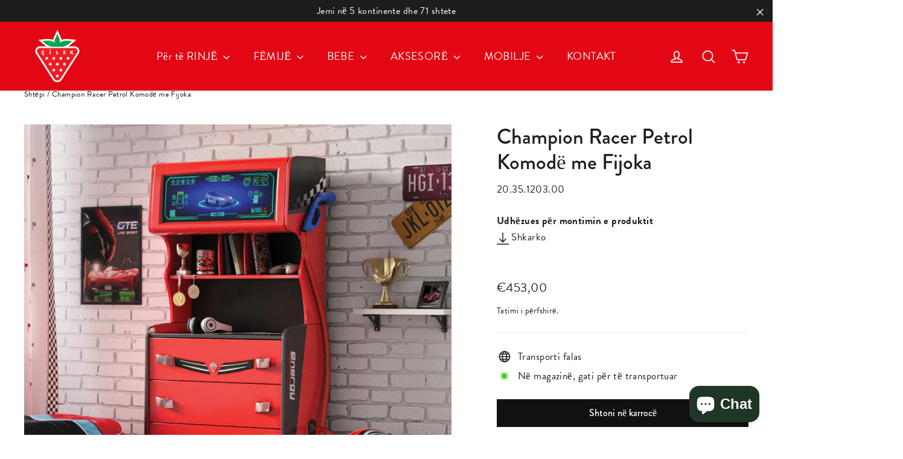

--- FILE ---
content_type: text/html; charset=utf-8
request_url: https://cilek-kosovo.com/products/champion-racer-petrol-komode-me-fijoka
body_size: 23403
content:
<!doctype html>
<html class="no-js" lang="sq-XK" dir="ltr">
<head>
  <meta charset="utf-8">
  <meta http-equiv="X-UA-Compatible" content="IE=edge,chrome=1">
  <meta name="viewport" content="width=device-width,initial-scale=1">
  <meta name="theme-color" content="#111111">
  <link rel="canonical" href="https://cilek-kosovo.com/products/champion-racer-petrol-komode-me-fijoka">
  <link rel="preconnect" href="https://cdn.shopify.com">
  <link rel="preconnect" href="https://fonts.shopifycdn.com">
  <link rel="dns-prefetch" href="https://productreviews.shopifycdn.com">
  <link rel="dns-prefetch" href="https://ajax.googleapis.com">
  <link rel="dns-prefetch" href="https://maps.googleapis.com">
  <link rel="dns-prefetch" href="https://maps.gstatic.com">

<!-- Global site tag (gtag.js) - Google Analytics -->
<script async src="https://www.googletagmanager.com/gtag/js?id=G-QZ90XP5YL5"></script>
<script>
  window.dataLayer = window.dataLayer || [];
  function gtag(){dataLayer.push(arguments);}
  gtag('js', new Date());

  gtag('config', 'G-QZ90XP5YL5');
</script><link rel="shortcut icon" href="//cilek-kosovo.com/cdn/shop/files/cilek-favicon_32x32.png?v=1645424214" type="image/png" /><title>Champion Racer Energy komodë me fijoka
&ndash; Cilek Kosovo
</title>
<meta name="description" content="Dimensionet: Gjerësia: 71 cm | Lartësia: 143 cm | Thellesi: 41,5 cm"><meta property="og:site_name" content="Cilek Kosovo">
  <meta property="og:url" content="https://cilek-kosovo.com/products/champion-racer-petrol-komode-me-fijoka">
  <meta property="og:title" content="Champion Racer Petrol Komodë me Fijoka">
  <meta property="og:type" content="product">
  <meta property="og:description" content="Dimensionet: Gjerësia: 71 cm | Lartësia: 143 cm | Thellesi: 41,5 cm"><meta property="og:image" content="http://cilek-kosovo.com/cdn/shop/files/20.35.1203.00-20.jpg?v=1759569994">
    <meta property="og:image:secure_url" content="https://cilek-kosovo.com/cdn/shop/files/20.35.1203.00-20.jpg?v=1759569994">
    <meta property="og:image:width" content="1800">
    <meta property="og:image:height" content="1620"><meta name="twitter:site" content="@">
  <meta name="twitter:card" content="summary_large_image">
  <meta name="twitter:title" content="Champion Racer Petrol Komodë me Fijoka">
  <meta name="twitter:description" content="Dimensionet: Gjerësia: 71 cm | Lartësia: 143 cm | Thellesi: 41,5 cm">
<style data-shopify>@font-face {
  font-family: Jost;
  font-weight: 500;
  font-style: normal;
  font-display: swap;
  src: url("//cilek-kosovo.com/cdn/fonts/jost/jost_n5.7c8497861ffd15f4e1284cd221f14658b0e95d61.woff2") format("woff2"),
       url("//cilek-kosovo.com/cdn/fonts/jost/jost_n5.fb6a06896db583cc2df5ba1b30d9c04383119dd9.woff") format("woff");
}

  @font-face {
  font-family: Jost;
  font-weight: 400;
  font-style: normal;
  font-display: swap;
  src: url("//cilek-kosovo.com/cdn/fonts/jost/jost_n4.d47a1b6347ce4a4c9f437608011273009d91f2b7.woff2") format("woff2"),
       url("//cilek-kosovo.com/cdn/fonts/jost/jost_n4.791c46290e672b3f85c3d1c651ef2efa3819eadd.woff") format("woff");
}


  @font-face {
  font-family: Jost;
  font-weight: 600;
  font-style: normal;
  font-display: swap;
  src: url("//cilek-kosovo.com/cdn/fonts/jost/jost_n6.ec1178db7a7515114a2d84e3dd680832b7af8b99.woff2") format("woff2"),
       url("//cilek-kosovo.com/cdn/fonts/jost/jost_n6.b1178bb6bdd3979fef38e103a3816f6980aeaff9.woff") format("woff");
}

  @font-face {
  font-family: Jost;
  font-weight: 400;
  font-style: italic;
  font-display: swap;
  src: url("//cilek-kosovo.com/cdn/fonts/jost/jost_i4.b690098389649750ada222b9763d55796c5283a5.woff2") format("woff2"),
       url("//cilek-kosovo.com/cdn/fonts/jost/jost_i4.fd766415a47e50b9e391ae7ec04e2ae25e7e28b0.woff") format("woff");
}

  @font-face {
  font-family: Jost;
  font-weight: 600;
  font-style: italic;
  font-display: swap;
  src: url("//cilek-kosovo.com/cdn/fonts/jost/jost_i6.9af7e5f39e3a108c08f24047a4276332d9d7b85e.woff2") format("woff2"),
       url("//cilek-kosovo.com/cdn/fonts/jost/jost_i6.2bf310262638f998ed206777ce0b9a3b98b6fe92.woff") format("woff");
}

</style><link href="//cilek-kosovo.com/cdn/shop/t/3/assets/theme.css?v=181305782005703145711768999155" rel="stylesheet" type="text/css" media="all" />
<style data-shopify>:root {
    --typeHeaderPrimary: Jost;
    --typeHeaderFallback: sans-serif;
    --typeHeaderSize: 35px;
    --typeHeaderWeight: 500;
    --typeHeaderLineHeight: 1.2;
    --typeHeaderSpacing: 0.0em;

    --typeBasePrimary:Jost;
    --typeBaseFallback:sans-serif;
    --typeBaseSize: 17px;
    --typeBaseWeight: 400;
    --typeBaseLineHeight: 1.6;
    --typeBaseSpacing: 0.025em;

    --iconWeight: 4px;
    --iconLinecaps: round;
  }

  
.collection-hero__content:before,
  .hero__image-wrapper:before,
  .hero__media:before {
    background-image: linear-gradient(to bottom, rgba(0, 0, 0, 0.0) 0%, rgba(0, 0, 0, 0.0) 40%, rgba(0, 0, 0, 0.3) 100%);
  }

  .skrim__item-content .skrim__overlay:after {
    background-image: linear-gradient(to bottom, rgba(0, 0, 0, 0.0) 30%, rgba(0, 0, 0, 0.3) 100%);
  }

  .placeholder-content {
    background-image: linear-gradient(100deg, #ffffff 40%, #f7f7f7 63%, #ffffff 79%);
  }</style><script>
    document.documentElement.className = document.documentElement.className.replace('no-js', 'js');

    window.theme = window.theme || {};
    theme.routes = {
      home: "/",
      cart: "/cart.js",
      cartPage: "/cart",
      cartAdd: "/cart/add.js",
      cartChange: "/cart/change.js",
      search: "/search"
    };
    theme.strings = {
      soldOut: "Shitur Jashtë",
      unavailable: "I padisponueshëm",
      inStockLabel: "Në magazinë, gati për të transportuar",
      stockLabel: "Stoku i ulët - [count] artikuj majtas",
      willNotShipUntil: "I18n Error: Missing interpolation value \u0026quot;data\u0026quot; for \u0026quot;Gati për të transportuar {{ data }}\u0026quot;",
      willBeInStockAfter: "Kthehu në magazinë  [date]",
      waitingForStock: "Inventari në rrugë",
      cartSavings: "Ju jeni duke kursyer [savings]",
      cartEmpty: "Karroca juaj aktualisht është bosh.",
      cartTermsConfirmation: "Ju duhet të pajtoheni me termat dhe kushtet e shitjeve për të parë",
      searchCollections: "Koleksionet:",
      searchPages: "Faqet:",
      searchArticles: "Artikuj:"
    };
    theme.settings = {
      dynamicVariantsEnable: true,
      cartType: "drawer",
      isCustomerTemplate: false,
      moneyFormat: "€{{amount_with_comma_separator}}",
      predictiveSearch: true,
      predictiveSearchType: "product,article,page,collection",
      quickView: false,
      themeName: 'Motion',
      themeVersion: "8.3.0"
    };
  </script>

  <script>window.performance && window.performance.mark && window.performance.mark('shopify.content_for_header.start');</script><meta id="shopify-digital-wallet" name="shopify-digital-wallet" content="/56536465442/digital_wallets/dialog">
<link rel="alternate" type="application/json+oembed" href="https://cilek-kosovo.com/products/champion-racer-petrol-komode-me-fijoka.oembed">
<script async="async" src="/checkouts/internal/preloads.js?locale=sq-XK"></script>
<script id="shopify-features" type="application/json">{"accessToken":"da59b937d5fa7a164621f070559e3304","betas":["rich-media-storefront-analytics"],"domain":"cilek-kosovo.com","predictiveSearch":true,"shopId":56536465442,"locale":"en"}</script>
<script>var Shopify = Shopify || {};
Shopify.shop = "cilek-kosovo.myshopify.com";
Shopify.locale = "sq-XK";
Shopify.currency = {"active":"EUR","rate":"1.0"};
Shopify.country = "XK";
Shopify.theme = {"name":"Cilek-kosovo-1402-22","id":122430390306,"schema_name":"Motion","schema_version":"8.3.0","theme_store_id":null,"role":"main"};
Shopify.theme.handle = "null";
Shopify.theme.style = {"id":null,"handle":null};
Shopify.cdnHost = "cilek-kosovo.com/cdn";
Shopify.routes = Shopify.routes || {};
Shopify.routes.root = "/";</script>
<script type="module">!function(o){(o.Shopify=o.Shopify||{}).modules=!0}(window);</script>
<script>!function(o){function n(){var o=[];function n(){o.push(Array.prototype.slice.apply(arguments))}return n.q=o,n}var t=o.Shopify=o.Shopify||{};t.loadFeatures=n(),t.autoloadFeatures=n()}(window);</script>
<script id="shop-js-analytics" type="application/json">{"pageType":"product"}</script>
<script defer="defer" async type="module" src="//cilek-kosovo.com/cdn/shopifycloud/shop-js/modules/v2/client.init-shop-cart-sync_BdyHc3Nr.en.esm.js"></script>
<script defer="defer" async type="module" src="//cilek-kosovo.com/cdn/shopifycloud/shop-js/modules/v2/chunk.common_Daul8nwZ.esm.js"></script>
<script type="module">
  await import("//cilek-kosovo.com/cdn/shopifycloud/shop-js/modules/v2/client.init-shop-cart-sync_BdyHc3Nr.en.esm.js");
await import("//cilek-kosovo.com/cdn/shopifycloud/shop-js/modules/v2/chunk.common_Daul8nwZ.esm.js");

  window.Shopify.SignInWithShop?.initShopCartSync?.({"fedCMEnabled":true,"windoidEnabled":true});

</script>
<script id="__st">var __st={"a":56536465442,"offset":3600,"reqid":"8e1aebf0-2e73-4d22-80dc-bf4e209df366-1769024274","pageurl":"cilek-kosovo.com\/products\/champion-racer-petrol-komode-me-fijoka","u":"82a138d41e9f","p":"product","rtyp":"product","rid":6948644323362};</script>
<script>window.ShopifyPaypalV4VisibilityTracking = true;</script>
<script id="captcha-bootstrap">!function(){'use strict';const t='contact',e='account',n='new_comment',o=[[t,t],['blogs',n],['comments',n],[t,'customer']],c=[[e,'customer_login'],[e,'guest_login'],[e,'recover_customer_password'],[e,'create_customer']],r=t=>t.map((([t,e])=>`form[action*='/${t}']:not([data-nocaptcha='true']) input[name='form_type'][value='${e}']`)).join(','),a=t=>()=>t?[...document.querySelectorAll(t)].map((t=>t.form)):[];function s(){const t=[...o],e=r(t);return a(e)}const i='password',u='form_key',d=['recaptcha-v3-token','g-recaptcha-response','h-captcha-response',i],f=()=>{try{return window.sessionStorage}catch{return}},m='__shopify_v',_=t=>t.elements[u];function p(t,e,n=!1){try{const o=window.sessionStorage,c=JSON.parse(o.getItem(e)),{data:r}=function(t){const{data:e,action:n}=t;return t[m]||n?{data:e,action:n}:{data:t,action:n}}(c);for(const[e,n]of Object.entries(r))t.elements[e]&&(t.elements[e].value=n);n&&o.removeItem(e)}catch(o){console.error('form repopulation failed',{error:o})}}const l='form_type',E='cptcha';function T(t){t.dataset[E]=!0}const w=window,h=w.document,L='Shopify',v='ce_forms',y='captcha';let A=!1;((t,e)=>{const n=(g='f06e6c50-85a8-45c8-87d0-21a2b65856fe',I='https://cdn.shopify.com/shopifycloud/storefront-forms-hcaptcha/ce_storefront_forms_captcha_hcaptcha.v1.5.2.iife.js',D={infoText:'Protected by hCaptcha',privacyText:'Privacy',termsText:'Terms'},(t,e,n)=>{const o=w[L][v],c=o.bindForm;if(c)return c(t,g,e,D).then(n);var r;o.q.push([[t,g,e,D],n]),r=I,A||(h.body.append(Object.assign(h.createElement('script'),{id:'captcha-provider',async:!0,src:r})),A=!0)});var g,I,D;w[L]=w[L]||{},w[L][v]=w[L][v]||{},w[L][v].q=[],w[L][y]=w[L][y]||{},w[L][y].protect=function(t,e){n(t,void 0,e),T(t)},Object.freeze(w[L][y]),function(t,e,n,w,h,L){const[v,y,A,g]=function(t,e,n){const i=e?o:[],u=t?c:[],d=[...i,...u],f=r(d),m=r(i),_=r(d.filter((([t,e])=>n.includes(e))));return[a(f),a(m),a(_),s()]}(w,h,L),I=t=>{const e=t.target;return e instanceof HTMLFormElement?e:e&&e.form},D=t=>v().includes(t);t.addEventListener('submit',(t=>{const e=I(t);if(!e)return;const n=D(e)&&!e.dataset.hcaptchaBound&&!e.dataset.recaptchaBound,o=_(e),c=g().includes(e)&&(!o||!o.value);(n||c)&&t.preventDefault(),c&&!n&&(function(t){try{if(!f())return;!function(t){const e=f();if(!e)return;const n=_(t);if(!n)return;const o=n.value;o&&e.removeItem(o)}(t);const e=Array.from(Array(32),(()=>Math.random().toString(36)[2])).join('');!function(t,e){_(t)||t.append(Object.assign(document.createElement('input'),{type:'hidden',name:u})),t.elements[u].value=e}(t,e),function(t,e){const n=f();if(!n)return;const o=[...t.querySelectorAll(`input[type='${i}']`)].map((({name:t})=>t)),c=[...d,...o],r={};for(const[a,s]of new FormData(t).entries())c.includes(a)||(r[a]=s);n.setItem(e,JSON.stringify({[m]:1,action:t.action,data:r}))}(t,e)}catch(e){console.error('failed to persist form',e)}}(e),e.submit())}));const S=(t,e)=>{t&&!t.dataset[E]&&(n(t,e.some((e=>e===t))),T(t))};for(const o of['focusin','change'])t.addEventListener(o,(t=>{const e=I(t);D(e)&&S(e,y())}));const B=e.get('form_key'),M=e.get(l),P=B&&M;t.addEventListener('DOMContentLoaded',(()=>{const t=y();if(P)for(const e of t)e.elements[l].value===M&&p(e,B);[...new Set([...A(),...v().filter((t=>'true'===t.dataset.shopifyCaptcha))])].forEach((e=>S(e,t)))}))}(h,new URLSearchParams(w.location.search),n,t,e,['guest_login'])})(!0,!0)}();</script>
<script integrity="sha256-4kQ18oKyAcykRKYeNunJcIwy7WH5gtpwJnB7kiuLZ1E=" data-source-attribution="shopify.loadfeatures" defer="defer" src="//cilek-kosovo.com/cdn/shopifycloud/storefront/assets/storefront/load_feature-a0a9edcb.js" crossorigin="anonymous"></script>
<script data-source-attribution="shopify.dynamic_checkout.dynamic.init">var Shopify=Shopify||{};Shopify.PaymentButton=Shopify.PaymentButton||{isStorefrontPortableWallets:!0,init:function(){window.Shopify.PaymentButton.init=function(){};var t=document.createElement("script");t.src="https://cilek-kosovo.com/cdn/shopifycloud/portable-wallets/latest/portable-wallets.en.js",t.type="module",document.head.appendChild(t)}};
</script>
<script data-source-attribution="shopify.dynamic_checkout.buyer_consent">
  function portableWalletsHideBuyerConsent(e){var t=document.getElementById("shopify-buyer-consent"),n=document.getElementById("shopify-subscription-policy-button");t&&n&&(t.classList.add("hidden"),t.setAttribute("aria-hidden","true"),n.removeEventListener("click",e))}function portableWalletsShowBuyerConsent(e){var t=document.getElementById("shopify-buyer-consent"),n=document.getElementById("shopify-subscription-policy-button");t&&n&&(t.classList.remove("hidden"),t.removeAttribute("aria-hidden"),n.addEventListener("click",e))}window.Shopify?.PaymentButton&&(window.Shopify.PaymentButton.hideBuyerConsent=portableWalletsHideBuyerConsent,window.Shopify.PaymentButton.showBuyerConsent=portableWalletsShowBuyerConsent);
</script>
<script data-source-attribution="shopify.dynamic_checkout.cart.bootstrap">document.addEventListener("DOMContentLoaded",(function(){function t(){return document.querySelector("shopify-accelerated-checkout-cart, shopify-accelerated-checkout")}if(t())Shopify.PaymentButton.init();else{new MutationObserver((function(e,n){t()&&(Shopify.PaymentButton.init(),n.disconnect())})).observe(document.body,{childList:!0,subtree:!0})}}));
</script>

<script>window.performance && window.performance.mark && window.performance.mark('shopify.content_for_header.end');</script>

  <script src="//cilek-kosovo.com/cdn/shop/t/3/assets/vendor-scripts-v13.js" defer="defer"></script><script src="//cilek-kosovo.com/cdn/shop/t/3/assets/theme.js?v=42609467819004647971762863015" defer="defer"></script><!-- Global site tag (gtag.js) - Google Analytics -->
<script async src="https://www.googletagmanager.com/gtag/js?id=G-JPRMC0FNDJ"></script>
<script>
  window.dataLayer = window.dataLayer || [];
  function gtag(){dataLayer.push(arguments);}
  gtag('js', new Date());

  gtag('config', 'G-JPRMC0FNDJ');
</script>
<meta name="google-site-verification" content="-24pOvPZWTTOL5cdwLBuqmBn9GSV5LKr1kH93sE4ltM" />
<script src="https://cdn.shopify.com/extensions/e8878072-2f6b-4e89-8082-94b04320908d/inbox-1254/assets/inbox-chat-loader.js" type="text/javascript" defer="defer"></script>
<link href="https://monorail-edge.shopifysvc.com" rel="dns-prefetch">
<script>(function(){if ("sendBeacon" in navigator && "performance" in window) {try {var session_token_from_headers = performance.getEntriesByType('navigation')[0].serverTiming.find(x => x.name == '_s').description;} catch {var session_token_from_headers = undefined;}var session_cookie_matches = document.cookie.match(/_shopify_s=([^;]*)/);var session_token_from_cookie = session_cookie_matches && session_cookie_matches.length === 2 ? session_cookie_matches[1] : "";var session_token = session_token_from_headers || session_token_from_cookie || "";function handle_abandonment_event(e) {var entries = performance.getEntries().filter(function(entry) {return /monorail-edge.shopifysvc.com/.test(entry.name);});if (!window.abandonment_tracked && entries.length === 0) {window.abandonment_tracked = true;var currentMs = Date.now();var navigation_start = performance.timing.navigationStart;var payload = {shop_id: 56536465442,url: window.location.href,navigation_start,duration: currentMs - navigation_start,session_token,page_type: "product"};window.navigator.sendBeacon("https://monorail-edge.shopifysvc.com/v1/produce", JSON.stringify({schema_id: "online_store_buyer_site_abandonment/1.1",payload: payload,metadata: {event_created_at_ms: currentMs,event_sent_at_ms: currentMs}}));}}window.addEventListener('pagehide', handle_abandonment_event);}}());</script>
<script id="web-pixels-manager-setup">(function e(e,d,r,n,o){if(void 0===o&&(o={}),!Boolean(null===(a=null===(i=window.Shopify)||void 0===i?void 0:i.analytics)||void 0===a?void 0:a.replayQueue)){var i,a;window.Shopify=window.Shopify||{};var t=window.Shopify;t.analytics=t.analytics||{};var s=t.analytics;s.replayQueue=[],s.publish=function(e,d,r){return s.replayQueue.push([e,d,r]),!0};try{self.performance.mark("wpm:start")}catch(e){}var l=function(){var e={modern:/Edge?\/(1{2}[4-9]|1[2-9]\d|[2-9]\d{2}|\d{4,})\.\d+(\.\d+|)|Firefox\/(1{2}[4-9]|1[2-9]\d|[2-9]\d{2}|\d{4,})\.\d+(\.\d+|)|Chrom(ium|e)\/(9{2}|\d{3,})\.\d+(\.\d+|)|(Maci|X1{2}).+ Version\/(15\.\d+|(1[6-9]|[2-9]\d|\d{3,})\.\d+)([,.]\d+|)( \(\w+\)|)( Mobile\/\w+|) Safari\/|Chrome.+OPR\/(9{2}|\d{3,})\.\d+\.\d+|(CPU[ +]OS|iPhone[ +]OS|CPU[ +]iPhone|CPU IPhone OS|CPU iPad OS)[ +]+(15[._]\d+|(1[6-9]|[2-9]\d|\d{3,})[._]\d+)([._]\d+|)|Android:?[ /-](13[3-9]|1[4-9]\d|[2-9]\d{2}|\d{4,})(\.\d+|)(\.\d+|)|Android.+Firefox\/(13[5-9]|1[4-9]\d|[2-9]\d{2}|\d{4,})\.\d+(\.\d+|)|Android.+Chrom(ium|e)\/(13[3-9]|1[4-9]\d|[2-9]\d{2}|\d{4,})\.\d+(\.\d+|)|SamsungBrowser\/([2-9]\d|\d{3,})\.\d+/,legacy:/Edge?\/(1[6-9]|[2-9]\d|\d{3,})\.\d+(\.\d+|)|Firefox\/(5[4-9]|[6-9]\d|\d{3,})\.\d+(\.\d+|)|Chrom(ium|e)\/(5[1-9]|[6-9]\d|\d{3,})\.\d+(\.\d+|)([\d.]+$|.*Safari\/(?![\d.]+ Edge\/[\d.]+$))|(Maci|X1{2}).+ Version\/(10\.\d+|(1[1-9]|[2-9]\d|\d{3,})\.\d+)([,.]\d+|)( \(\w+\)|)( Mobile\/\w+|) Safari\/|Chrome.+OPR\/(3[89]|[4-9]\d|\d{3,})\.\d+\.\d+|(CPU[ +]OS|iPhone[ +]OS|CPU[ +]iPhone|CPU IPhone OS|CPU iPad OS)[ +]+(10[._]\d+|(1[1-9]|[2-9]\d|\d{3,})[._]\d+)([._]\d+|)|Android:?[ /-](13[3-9]|1[4-9]\d|[2-9]\d{2}|\d{4,})(\.\d+|)(\.\d+|)|Mobile Safari.+OPR\/([89]\d|\d{3,})\.\d+\.\d+|Android.+Firefox\/(13[5-9]|1[4-9]\d|[2-9]\d{2}|\d{4,})\.\d+(\.\d+|)|Android.+Chrom(ium|e)\/(13[3-9]|1[4-9]\d|[2-9]\d{2}|\d{4,})\.\d+(\.\d+|)|Android.+(UC? ?Browser|UCWEB|U3)[ /]?(15\.([5-9]|\d{2,})|(1[6-9]|[2-9]\d|\d{3,})\.\d+)\.\d+|SamsungBrowser\/(5\.\d+|([6-9]|\d{2,})\.\d+)|Android.+MQ{2}Browser\/(14(\.(9|\d{2,})|)|(1[5-9]|[2-9]\d|\d{3,})(\.\d+|))(\.\d+|)|K[Aa][Ii]OS\/(3\.\d+|([4-9]|\d{2,})\.\d+)(\.\d+|)/},d=e.modern,r=e.legacy,n=navigator.userAgent;return n.match(d)?"modern":n.match(r)?"legacy":"unknown"}(),u="modern"===l?"modern":"legacy",c=(null!=n?n:{modern:"",legacy:""})[u],f=function(e){return[e.baseUrl,"/wpm","/b",e.hashVersion,"modern"===e.buildTarget?"m":"l",".js"].join("")}({baseUrl:d,hashVersion:r,buildTarget:u}),m=function(e){var d=e.version,r=e.bundleTarget,n=e.surface,o=e.pageUrl,i=e.monorailEndpoint;return{emit:function(e){var a=e.status,t=e.errorMsg,s=(new Date).getTime(),l=JSON.stringify({metadata:{event_sent_at_ms:s},events:[{schema_id:"web_pixels_manager_load/3.1",payload:{version:d,bundle_target:r,page_url:o,status:a,surface:n,error_msg:t},metadata:{event_created_at_ms:s}}]});if(!i)return console&&console.warn&&console.warn("[Web Pixels Manager] No Monorail endpoint provided, skipping logging."),!1;try{return self.navigator.sendBeacon.bind(self.navigator)(i,l)}catch(e){}var u=new XMLHttpRequest;try{return u.open("POST",i,!0),u.setRequestHeader("Content-Type","text/plain"),u.send(l),!0}catch(e){return console&&console.warn&&console.warn("[Web Pixels Manager] Got an unhandled error while logging to Monorail."),!1}}}}({version:r,bundleTarget:l,surface:e.surface,pageUrl:self.location.href,monorailEndpoint:e.monorailEndpoint});try{o.browserTarget=l,function(e){var d=e.src,r=e.async,n=void 0===r||r,o=e.onload,i=e.onerror,a=e.sri,t=e.scriptDataAttributes,s=void 0===t?{}:t,l=document.createElement("script"),u=document.querySelector("head"),c=document.querySelector("body");if(l.async=n,l.src=d,a&&(l.integrity=a,l.crossOrigin="anonymous"),s)for(var f in s)if(Object.prototype.hasOwnProperty.call(s,f))try{l.dataset[f]=s[f]}catch(e){}if(o&&l.addEventListener("load",o),i&&l.addEventListener("error",i),u)u.appendChild(l);else{if(!c)throw new Error("Did not find a head or body element to append the script");c.appendChild(l)}}({src:f,async:!0,onload:function(){if(!function(){var e,d;return Boolean(null===(d=null===(e=window.Shopify)||void 0===e?void 0:e.analytics)||void 0===d?void 0:d.initialized)}()){var d=window.webPixelsManager.init(e)||void 0;if(d){var r=window.Shopify.analytics;r.replayQueue.forEach((function(e){var r=e[0],n=e[1],o=e[2];d.publishCustomEvent(r,n,o)})),r.replayQueue=[],r.publish=d.publishCustomEvent,r.visitor=d.visitor,r.initialized=!0}}},onerror:function(){return m.emit({status:"failed",errorMsg:"".concat(f," has failed to load")})},sri:function(e){var d=/^sha384-[A-Za-z0-9+/=]+$/;return"string"==typeof e&&d.test(e)}(c)?c:"",scriptDataAttributes:o}),m.emit({status:"loading"})}catch(e){m.emit({status:"failed",errorMsg:(null==e?void 0:e.message)||"Unknown error"})}}})({shopId: 56536465442,storefrontBaseUrl: "https://cilek-kosovo.com",extensionsBaseUrl: "https://extensions.shopifycdn.com/cdn/shopifycloud/web-pixels-manager",monorailEndpoint: "https://monorail-edge.shopifysvc.com/unstable/produce_batch",surface: "storefront-renderer",enabledBetaFlags: ["2dca8a86"],webPixelsConfigList: [{"id":"88670242","eventPayloadVersion":"v1","runtimeContext":"LAX","scriptVersion":"1","type":"CUSTOM","privacyPurposes":["ANALYTICS"],"name":"Google Analytics tag (migrated)"},{"id":"shopify-app-pixel","configuration":"{}","eventPayloadVersion":"v1","runtimeContext":"STRICT","scriptVersion":"0450","apiClientId":"shopify-pixel","type":"APP","privacyPurposes":["ANALYTICS","MARKETING"]},{"id":"shopify-custom-pixel","eventPayloadVersion":"v1","runtimeContext":"LAX","scriptVersion":"0450","apiClientId":"shopify-pixel","type":"CUSTOM","privacyPurposes":["ANALYTICS","MARKETING"]}],isMerchantRequest: false,initData: {"shop":{"name":"Cilek Kosovo","paymentSettings":{"currencyCode":"EUR"},"myshopifyDomain":"cilek-kosovo.myshopify.com","countryCode":"XK","storefrontUrl":"https:\/\/cilek-kosovo.com"},"customer":null,"cart":null,"checkout":null,"productVariants":[{"price":{"amount":453.0,"currencyCode":"EUR"},"product":{"title":"Champion Racer Petrol Komodë me Fijoka","vendor":"Çilek","id":"6948644323362","untranslatedTitle":"Champion Racer Petrol Komodë me Fijoka","url":"\/products\/champion-racer-petrol-komode-me-fijoka","type":"Komoda me Fijoka"},"id":"40183804690466","image":{"src":"\/\/cilek-kosovo.com\/cdn\/shop\/files\/20.35.1203.00-20.jpg?v=1759569994"},"sku":"20.35.1203.00","title":"Default Title","untranslatedTitle":"Default Title"}],"purchasingCompany":null},},"https://cilek-kosovo.com/cdn","fcfee988w5aeb613cpc8e4bc33m6693e112",{"modern":"","legacy":""},{"shopId":"56536465442","storefrontBaseUrl":"https:\/\/cilek-kosovo.com","extensionBaseUrl":"https:\/\/extensions.shopifycdn.com\/cdn\/shopifycloud\/web-pixels-manager","surface":"storefront-renderer","enabledBetaFlags":"[\"2dca8a86\"]","isMerchantRequest":"false","hashVersion":"fcfee988w5aeb613cpc8e4bc33m6693e112","publish":"custom","events":"[[\"page_viewed\",{}],[\"product_viewed\",{\"productVariant\":{\"price\":{\"amount\":453.0,\"currencyCode\":\"EUR\"},\"product\":{\"title\":\"Champion Racer Petrol Komodë me Fijoka\",\"vendor\":\"Çilek\",\"id\":\"6948644323362\",\"untranslatedTitle\":\"Champion Racer Petrol Komodë me Fijoka\",\"url\":\"\/products\/champion-racer-petrol-komode-me-fijoka\",\"type\":\"Komoda me Fijoka\"},\"id\":\"40183804690466\",\"image\":{\"src\":\"\/\/cilek-kosovo.com\/cdn\/shop\/files\/20.35.1203.00-20.jpg?v=1759569994\"},\"sku\":\"20.35.1203.00\",\"title\":\"Default Title\",\"untranslatedTitle\":\"Default Title\"}}]]"});</script><script>
  window.ShopifyAnalytics = window.ShopifyAnalytics || {};
  window.ShopifyAnalytics.meta = window.ShopifyAnalytics.meta || {};
  window.ShopifyAnalytics.meta.currency = 'EUR';
  var meta = {"product":{"id":6948644323362,"gid":"gid:\/\/shopify\/Product\/6948644323362","vendor":"Çilek","type":"Komoda me Fijoka","handle":"champion-racer-petrol-komode-me-fijoka","variants":[{"id":40183804690466,"price":45300,"name":"Champion Racer Petrol Komodë me Fijoka","public_title":null,"sku":"20.35.1203.00"}],"remote":false},"page":{"pageType":"product","resourceType":"product","resourceId":6948644323362,"requestId":"8e1aebf0-2e73-4d22-80dc-bf4e209df366-1769024274"}};
  for (var attr in meta) {
    window.ShopifyAnalytics.meta[attr] = meta[attr];
  }
</script>
<script class="analytics">
  (function () {
    var customDocumentWrite = function(content) {
      var jquery = null;

      if (window.jQuery) {
        jquery = window.jQuery;
      } else if (window.Checkout && window.Checkout.$) {
        jquery = window.Checkout.$;
      }

      if (jquery) {
        jquery('body').append(content);
      }
    };

    var hasLoggedConversion = function(token) {
      if (token) {
        return document.cookie.indexOf('loggedConversion=' + token) !== -1;
      }
      return false;
    }

    var setCookieIfConversion = function(token) {
      if (token) {
        var twoMonthsFromNow = new Date(Date.now());
        twoMonthsFromNow.setMonth(twoMonthsFromNow.getMonth() + 2);

        document.cookie = 'loggedConversion=' + token + '; expires=' + twoMonthsFromNow;
      }
    }

    var trekkie = window.ShopifyAnalytics.lib = window.trekkie = window.trekkie || [];
    if (trekkie.integrations) {
      return;
    }
    trekkie.methods = [
      'identify',
      'page',
      'ready',
      'track',
      'trackForm',
      'trackLink'
    ];
    trekkie.factory = function(method) {
      return function() {
        var args = Array.prototype.slice.call(arguments);
        args.unshift(method);
        trekkie.push(args);
        return trekkie;
      };
    };
    for (var i = 0; i < trekkie.methods.length; i++) {
      var key = trekkie.methods[i];
      trekkie[key] = trekkie.factory(key);
    }
    trekkie.load = function(config) {
      trekkie.config = config || {};
      trekkie.config.initialDocumentCookie = document.cookie;
      var first = document.getElementsByTagName('script')[0];
      var script = document.createElement('script');
      script.type = 'text/javascript';
      script.onerror = function(e) {
        var scriptFallback = document.createElement('script');
        scriptFallback.type = 'text/javascript';
        scriptFallback.onerror = function(error) {
                var Monorail = {
      produce: function produce(monorailDomain, schemaId, payload) {
        var currentMs = new Date().getTime();
        var event = {
          schema_id: schemaId,
          payload: payload,
          metadata: {
            event_created_at_ms: currentMs,
            event_sent_at_ms: currentMs
          }
        };
        return Monorail.sendRequest("https://" + monorailDomain + "/v1/produce", JSON.stringify(event));
      },
      sendRequest: function sendRequest(endpointUrl, payload) {
        // Try the sendBeacon API
        if (window && window.navigator && typeof window.navigator.sendBeacon === 'function' && typeof window.Blob === 'function' && !Monorail.isIos12()) {
          var blobData = new window.Blob([payload], {
            type: 'text/plain'
          });

          if (window.navigator.sendBeacon(endpointUrl, blobData)) {
            return true;
          } // sendBeacon was not successful

        } // XHR beacon

        var xhr = new XMLHttpRequest();

        try {
          xhr.open('POST', endpointUrl);
          xhr.setRequestHeader('Content-Type', 'text/plain');
          xhr.send(payload);
        } catch (e) {
          console.log(e);
        }

        return false;
      },
      isIos12: function isIos12() {
        return window.navigator.userAgent.lastIndexOf('iPhone; CPU iPhone OS 12_') !== -1 || window.navigator.userAgent.lastIndexOf('iPad; CPU OS 12_') !== -1;
      }
    };
    Monorail.produce('monorail-edge.shopifysvc.com',
      'trekkie_storefront_load_errors/1.1',
      {shop_id: 56536465442,
      theme_id: 122430390306,
      app_name: "storefront",
      context_url: window.location.href,
      source_url: "//cilek-kosovo.com/cdn/s/trekkie.storefront.cd680fe47e6c39ca5d5df5f0a32d569bc48c0f27.min.js"});

        };
        scriptFallback.async = true;
        scriptFallback.src = '//cilek-kosovo.com/cdn/s/trekkie.storefront.cd680fe47e6c39ca5d5df5f0a32d569bc48c0f27.min.js';
        first.parentNode.insertBefore(scriptFallback, first);
      };
      script.async = true;
      script.src = '//cilek-kosovo.com/cdn/s/trekkie.storefront.cd680fe47e6c39ca5d5df5f0a32d569bc48c0f27.min.js';
      first.parentNode.insertBefore(script, first);
    };
    trekkie.load(
      {"Trekkie":{"appName":"storefront","development":false,"defaultAttributes":{"shopId":56536465442,"isMerchantRequest":null,"themeId":122430390306,"themeCityHash":"14837969077509503875","contentLanguage":"sq-XK","currency":"EUR","eventMetadataId":"7ae4e9d1-e569-4e7f-a192-79259946ef6a"},"isServerSideCookieWritingEnabled":true,"monorailRegion":"shop_domain","enabledBetaFlags":["65f19447"]},"Session Attribution":{},"S2S":{"facebookCapiEnabled":false,"source":"trekkie-storefront-renderer","apiClientId":580111}}
    );

    var loaded = false;
    trekkie.ready(function() {
      if (loaded) return;
      loaded = true;

      window.ShopifyAnalytics.lib = window.trekkie;

      var originalDocumentWrite = document.write;
      document.write = customDocumentWrite;
      try { window.ShopifyAnalytics.merchantGoogleAnalytics.call(this); } catch(error) {};
      document.write = originalDocumentWrite;

      window.ShopifyAnalytics.lib.page(null,{"pageType":"product","resourceType":"product","resourceId":6948644323362,"requestId":"8e1aebf0-2e73-4d22-80dc-bf4e209df366-1769024274","shopifyEmitted":true});

      var match = window.location.pathname.match(/checkouts\/(.+)\/(thank_you|post_purchase)/)
      var token = match? match[1]: undefined;
      if (!hasLoggedConversion(token)) {
        setCookieIfConversion(token);
        window.ShopifyAnalytics.lib.track("Viewed Product",{"currency":"EUR","variantId":40183804690466,"productId":6948644323362,"productGid":"gid:\/\/shopify\/Product\/6948644323362","name":"Champion Racer Petrol Komodë me Fijoka","price":"453.00","sku":"20.35.1203.00","brand":"Çilek","variant":null,"category":"Komoda me Fijoka","nonInteraction":true,"remote":false},undefined,undefined,{"shopifyEmitted":true});
      window.ShopifyAnalytics.lib.track("monorail:\/\/trekkie_storefront_viewed_product\/1.1",{"currency":"EUR","variantId":40183804690466,"productId":6948644323362,"productGid":"gid:\/\/shopify\/Product\/6948644323362","name":"Champion Racer Petrol Komodë me Fijoka","price":"453.00","sku":"20.35.1203.00","brand":"Çilek","variant":null,"category":"Komoda me Fijoka","nonInteraction":true,"remote":false,"referer":"https:\/\/cilek-kosovo.com\/products\/champion-racer-petrol-komode-me-fijoka"});
      }
    });


        var eventsListenerScript = document.createElement('script');
        eventsListenerScript.async = true;
        eventsListenerScript.src = "//cilek-kosovo.com/cdn/shopifycloud/storefront/assets/shop_events_listener-3da45d37.js";
        document.getElementsByTagName('head')[0].appendChild(eventsListenerScript);

})();</script>
  <script>
  if (!window.ga || (window.ga && typeof window.ga !== 'function')) {
    window.ga = function ga() {
      (window.ga.q = window.ga.q || []).push(arguments);
      if (window.Shopify && window.Shopify.analytics && typeof window.Shopify.analytics.publish === 'function') {
        window.Shopify.analytics.publish("ga_stub_called", {}, {sendTo: "google_osp_migration"});
      }
      console.error("Shopify's Google Analytics stub called with:", Array.from(arguments), "\nSee https://help.shopify.com/manual/promoting-marketing/pixels/pixel-migration#google for more information.");
    };
    if (window.Shopify && window.Shopify.analytics && typeof window.Shopify.analytics.publish === 'function') {
      window.Shopify.analytics.publish("ga_stub_initialized", {}, {sendTo: "google_osp_migration"});
    }
  }
</script>
<script
  defer
  src="https://cilek-kosovo.com/cdn/shopifycloud/perf-kit/shopify-perf-kit-3.0.4.min.js"
  data-application="storefront-renderer"
  data-shop-id="56536465442"
  data-render-region="gcp-us-central1"
  data-page-type="product"
  data-theme-instance-id="122430390306"
  data-theme-name="Motion"
  data-theme-version="8.3.0"
  data-monorail-region="shop_domain"
  data-resource-timing-sampling-rate="10"
  data-shs="true"
  data-shs-beacon="true"
  data-shs-export-with-fetch="true"
  data-shs-logs-sample-rate="1"
  data-shs-beacon-endpoint="https://cilek-kosovo.com/api/collect"
></script>
</head>

<body class="template-product" data-transitions="true" data-type_header_capitalize="false" data-type_base_accent_transform="true" data-type_header_accent_transform="true" data-animate_sections="true" data-animate_underlines="true" data-animate_buttons="true" data-animate_images="true" data-animate_page_transition_style="page-slow-fade" data-type_header_text_alignment="true" data-animate_images_style="zoom-fade">

  
    <script type="text/javascript">window.setTimeout(function() { document.body.className += " loaded"; }, 25);</script>
  

  <a class="in-page-link visually-hidden skip-link" href="#MainContent">Kalo në përmbajtje</a>

  <div id="PageContainer" class="page-container">
    <div class="transition-body"><div id="shopify-section-header" class="shopify-section"><div id="NavDrawer" class="drawer drawer--right">
  <div class="drawer__contents">
    <div class="drawer__fixed-header">
      <div class="drawer__header appear-animation appear-delay-2">
        <div class="drawer__title"></div>
        <div class="drawer__close">
          <button type="button" class="drawer__close-button js-drawer-close">
            <svg aria-hidden="true" focusable="false" role="presentation" class="icon icon-close" viewBox="0 0 64 64"><path d="M19 17.61l27.12 27.13m0-27.12L19 44.74"/></svg>
            <span class="icon__fallback-text">Mbyllni menunë</span>
          </button>
        </div>
      </div>
    </div>
    <div class="drawer__scrollable">
      <ul class="mobile-nav" role="navigation" aria-label="Primary"><li class="mobile-nav__item appear-animation appear-delay-3"><div class="mobile-nav__has-sublist"><a href="/pages/rinje" class="mobile-nav__link" id="Label-pages-rinje1">
                    Për të RINJË
                  </a>
                  <div class="mobile-nav__toggle">
                    <button type="button" class="collapsible-trigger collapsible--auto-height" aria-controls="Linklist-pages-rinje1" aria-labelledby="Label-pages-rinje1"><span class="collapsible-trigger__icon collapsible-trigger__icon--open" role="presentation">
  <svg aria-hidden="true" focusable="false" role="presentation" class="icon icon--wide icon-chevron-down" viewBox="0 0 28 16"><path d="M1.57 1.59l12.76 12.77L27.1 1.59" stroke-width="2" stroke="#000" fill="none" fill-rule="evenodd"/></svg>
</span>
</button>
                  </div></div><div id="Linklist-pages-rinje1" class="mobile-nav__sublist collapsible-content collapsible-content--all">
                <div class="collapsible-content__inner">
                  <ul class="mobile-nav__sublist"><li class="mobile-nav__item">
                        <div class="mobile-nav__child-item"><a href="/collections/romantic" class="mobile-nav__link" id="Sublabel-collections-romantic1">
                              Romantic
                            </a></div></li><li class="mobile-nav__item">
                        <div class="mobile-nav__child-item"><a href="/collections/mocha" class="mobile-nav__link" id="Sublabel-collections-mocha2">
                              Mocha
                            </a></div></li><li class="mobile-nav__item">
                        <div class="mobile-nav__child-item"><a href="/collections/trio" class="mobile-nav__link" id="Sublabel-collections-trio3">
                              Trio
                            </a></div></li><li class="mobile-nav__item">
                        <div class="mobile-nav__child-item"><a href="/collections/romantica" class="mobile-nav__link" id="Sublabel-collections-romantica4">
                              Romantica
                            </a></div></li><li class="mobile-nav__item">
                        <div class="mobile-nav__child-item"><a href="/collections/elegance" class="mobile-nav__link" id="Sublabel-collections-elegance5">
                              Elegance
                            </a></div></li><li class="mobile-nav__item">
                        <div class="mobile-nav__child-item"><a href="/collections/varia" class="mobile-nav__link" id="Sublabel-collections-varia6">
                              Varia
                            </a></div></li><li class="mobile-nav__item">
                        <div class="mobile-nav__child-item"><a href="/collections/lapel" class="mobile-nav__link" id="Sublabel-collections-lapel7">
                              Lapel
                            </a></div></li><li class="mobile-nav__item">
                        <div class="mobile-nav__child-item"><a href="/collections/loof" class="mobile-nav__link" id="Sublabel-collections-loof8">
                              Loof
                            </a></div></li><li class="mobile-nav__item">
                        <div class="mobile-nav__child-item"><a href="/collections/modera" class="mobile-nav__link" id="Sublabel-collections-modera9">
                              Modera
                            </a></div></li><li class="mobile-nav__item">
                        <div class="mobile-nav__child-item"><a href="/collections/black" class="mobile-nav__link" id="Sublabel-collections-black10">
                              Black
                            </a></div></li><li class="mobile-nav__item">
                        <div class="mobile-nav__child-item"><a href="/collections/space-gray" class="mobile-nav__link" id="Sublabel-collections-space-gray11">
                              Space Gray
                            </a></div></li><li class="mobile-nav__item">
                        <div class="mobile-nav__child-item"><a href="/collections/white" class="mobile-nav__link" id="Sublabel-collections-white12">
                              White
                            </a></div></li><li class="mobile-nav__item">
                        <div class="mobile-nav__child-item"><a href="/collections/dark-metal" class="mobile-nav__link" id="Sublabel-collections-dark-metal13">
                              Dark Metal
                            </a></div></li><li class="mobile-nav__item">
                        <div class="mobile-nav__child-item"><a href="/collections/yakut" class="mobile-nav__link" id="Sublabel-collections-yakut14">
                              Yakut
                            </a></div></li><li class="mobile-nav__item">
                        <div class="mobile-nav__child-item"><a href="/collections/duo" class="mobile-nav__link" id="Sublabel-collections-duo15">
                              Duo
                            </a></div></li><li class="mobile-nav__item">
                        <div class="mobile-nav__child-item"><a href="/collections/rustic-white" class="mobile-nav__link" id="Sublabel-collections-rustic-white16">
                              Rustik White
                            </a></div></li><li class="mobile-nav__item">
                        <div class="mobile-nav__child-item"><a href="/collections/flora" class="mobile-nav__link" id="Sublabel-collections-flora17">
                              Flora New
                            </a></div></li><li class="mobile-nav__item">
                        <div class="mobile-nav__child-item"><a href="/collections/selena-grey" class="mobile-nav__link" id="Sublabel-collections-selena-grey18">
                              Selena Grey
                            </a></div></li><li class="mobile-nav__item">
                        <div class="mobile-nav__child-item"><a href="/collections/selena-pink" class="mobile-nav__link" id="Sublabel-collections-selena-pink19">
                              Selena Pink
                            </a></div></li><li class="mobile-nav__item">
                        <div class="mobile-nav__child-item"><a href="/collections/flower" class="mobile-nav__link" id="Sublabel-collections-flower20">
                              Flower
                            </a></div></li></ul></div>
              </div></li><li class="mobile-nav__item appear-animation appear-delay-4"><div class="mobile-nav__has-sublist"><a href="/pages/femije" class="mobile-nav__link" id="Label-pages-femije2">
                    FËMIJË
                  </a>
                  <div class="mobile-nav__toggle">
                    <button type="button" class="collapsible-trigger collapsible--auto-height" aria-controls="Linklist-pages-femije2" aria-labelledby="Label-pages-femije2"><span class="collapsible-trigger__icon collapsible-trigger__icon--open" role="presentation">
  <svg aria-hidden="true" focusable="false" role="presentation" class="icon icon--wide icon-chevron-down" viewBox="0 0 28 16"><path d="M1.57 1.59l12.76 12.77L27.1 1.59" stroke-width="2" stroke="#000" fill="none" fill-rule="evenodd"/></svg>
</span>
</button>
                  </div></div><div id="Linklist-pages-femije2" class="mobile-nav__sublist collapsible-content collapsible-content--all">
                <div class="collapsible-content__inner">
                  <ul class="mobile-nav__sublist"><li class="mobile-nav__item">
                        <div class="mobile-nav__child-item"><a href="/collections/montes-white" class="mobile-nav__link" id="Sublabel-collections-montes-white1">
                              Montes White
                            </a></div></li><li class="mobile-nav__item">
                        <div class="mobile-nav__child-item"><a href="/collections/montes-natural" class="mobile-nav__link" id="Sublabel-collections-montes-natural2">
                              Montes Natural
                            </a></div></li><li class="mobile-nav__item">
                        <div class="mobile-nav__child-item"><a href="/collections/pirate" class="mobile-nav__link" id="Sublabel-collections-pirate3">
                              Pirate
                            </a></div></li><li class="mobile-nav__item">
                        <div class="mobile-nav__child-item"><a href="/collections/champion-racer" class="mobile-nav__link" id="Sublabel-collections-champion-racer4">
                              Champion Racer
                            </a></div></li><li class="mobile-nav__item">
                        <div class="mobile-nav__child-item"><a href="/collections/racecup" class="mobile-nav__link" id="Sublabel-collections-racecup5">
                              Racecup
                            </a></div></li><li class="mobile-nav__item">
                        <div class="mobile-nav__child-item"><a href="/collections/shtrata-montessori" class="mobile-nav__link" id="Sublabel-collections-shtrata-montessori6">
                              Shtrata Montessori
                            </a></div></li><li class="mobile-nav__item">
                        <div class="mobile-nav__child-item"><a href="/collections/studio-krevat-marinari" class="mobile-nav__link" id="Sublabel-collections-studio-krevat-marinari7">
                              Studio krevat marinari
                            </a></div></li><li class="mobile-nav__item">
                        <div class="mobile-nav__child-item"><a href="/collections/shtrata-ne-forme-veture" class="mobile-nav__link" id="Sublabel-collections-shtrata-ne-forme-veture8">
                              Shtrata në formë Veture
                            </a></div></li></ul></div>
              </div></li><li class="mobile-nav__item appear-animation appear-delay-5"><div class="mobile-nav__has-sublist"><a href="/pages/bebe" class="mobile-nav__link" id="Label-pages-bebe3">
                    BEBE
                  </a>
                  <div class="mobile-nav__toggle">
                    <button type="button" class="collapsible-trigger collapsible--auto-height" aria-controls="Linklist-pages-bebe3" aria-labelledby="Label-pages-bebe3"><span class="collapsible-trigger__icon collapsible-trigger__icon--open" role="presentation">
  <svg aria-hidden="true" focusable="false" role="presentation" class="icon icon--wide icon-chevron-down" viewBox="0 0 28 16"><path d="M1.57 1.59l12.76 12.77L27.1 1.59" stroke-width="2" stroke="#000" fill="none" fill-rule="evenodd"/></svg>
</span>
</button>
                  </div></div><div id="Linklist-pages-bebe3" class="mobile-nav__sublist collapsible-content collapsible-content--all">
                <div class="collapsible-content__inner">
                  <ul class="mobile-nav__sublist"><li class="mobile-nav__item">
                        <div class="mobile-nav__child-item"><a href="/collections/mino-baby" class="mobile-nav__link" id="Sublabel-collections-mino-baby1">
                              Baby Mino
                            </a></div></li><li class="mobile-nav__item">
                        <div class="mobile-nav__child-item"><a href="/collections/loof-baby" class="mobile-nav__link" id="Sublabel-collections-loof-baby2">
                              Baby Loof
                            </a></div></li><li class="mobile-nav__item">
                        <div class="mobile-nav__child-item"><a href="/collections/rustic-white-baby" class="mobile-nav__link" id="Sublabel-collections-rustic-white-baby3">
                              Baby Rustic White
                            </a></div></li><li class="mobile-nav__item">
                        <div class="mobile-nav__child-item"><a href="/collections/montes-baby-white" class="mobile-nav__link" id="Sublabel-collections-montes-baby-white4">
                              Baby Montes White
                            </a></div></li><li class="mobile-nav__item">
                        <div class="mobile-nav__child-item"><a href="/collections/montes-baby-natural" class="mobile-nav__link" id="Sublabel-collections-montes-baby-natural5">
                              Baby Montes Natural
                            </a></div></li><li class="mobile-nav__item">
                        <div class="mobile-nav__child-item"><a href="/collections/baby-cotton" class="mobile-nav__link" id="Sublabel-collections-baby-cotton6">
                              Baby Cotton
                            </a></div></li><li class="mobile-nav__item">
                        <div class="mobile-nav__child-item"><a href="/collections/mocha-baby" class="mobile-nav__link" id="Sublabel-collections-mocha-baby7">
                              Baby Mocha
                            </a></div></li><li class="mobile-nav__item">
                        <div class="mobile-nav__child-item"><a href="/collections/natura-baby" class="mobile-nav__link" id="Sublabel-collections-natura-baby8">
                              Baby Natura
                            </a></div></li><li class="mobile-nav__item">
                        <div class="mobile-nav__child-item"><a href="/collections/romantica-baby" class="mobile-nav__link" id="Sublabel-collections-romantica-baby9">
                              Baby Romantica
                            </a></div></li><li class="mobile-nav__item">
                        <div class="mobile-nav__child-item"><a href="/collections/romantic-baby" class="mobile-nav__link" id="Sublabel-collections-romantic-baby10">
                              Baby Romantic
                            </a></div></li><li class="mobile-nav__item">
                        <div class="mobile-nav__child-item"><a href="/collections/prenses-baby" class="mobile-nav__link" id="Sublabel-collections-prenses-baby11">
                              Baby Princess
                            </a></div></li><li class="mobile-nav__item">
                        <div class="mobile-nav__child-item"><a href="/collections/djepa" class="mobile-nav__link" id="Sublabel-collections-djepa12">
                              Djepa
                            </a></div></li></ul></div>
              </div></li><li class="mobile-nav__item appear-animation appear-delay-6"><div class="mobile-nav__has-sublist"><a href="/pages/aksesore" class="mobile-nav__link" id="Label-pages-aksesore4">
                    AKSESORË
                  </a>
                  <div class="mobile-nav__toggle">
                    <button type="button" class="collapsible-trigger collapsible--auto-height" aria-controls="Linklist-pages-aksesore4" aria-labelledby="Label-pages-aksesore4"><span class="collapsible-trigger__icon collapsible-trigger__icon--open" role="presentation">
  <svg aria-hidden="true" focusable="false" role="presentation" class="icon icon--wide icon-chevron-down" viewBox="0 0 28 16"><path d="M1.57 1.59l12.76 12.77L27.1 1.59" stroke-width="2" stroke="#000" fill="none" fill-rule="evenodd"/></svg>
</span>
</button>
                  </div></div><div id="Linklist-pages-aksesore4" class="mobile-nav__sublist collapsible-content collapsible-content--all">
                <div class="collapsible-content__inner">
                  <ul class="mobile-nav__sublist"><li class="mobile-nav__item">
                        <div class="mobile-nav__child-item"><a href="/collections/ndricimit" class="mobile-nav__link" id="Sublabel-collections-ndricimit1">
                              Ndriçimit
                            </a></div></li><li class="mobile-nav__item">
                        <div class="mobile-nav__child-item"><a href="/collections/tepihu" class="mobile-nav__link" id="Sublabel-collections-tepihu2">
                              Tepihu
                            </a></div></li><li class="mobile-nav__item">
                        <div class="mobile-nav__child-item"><a href="/collections/perde-dielli" class="mobile-nav__link" id="Sublabel-collections-perde-dielli3">
                              Perde Dielli
                            </a></div></li><li class="mobile-nav__item">
                        <div class="mobile-nav__child-item"><a href="/collections/canopies" class="mobile-nav__link" id="Sublabel-collections-canopies4">
                              Perde Shtrati
                            </a></div></li><li class="mobile-nav__item">
                        <div class="mobile-nav__child-item"><a href="/collections/duvet-set" class="mobile-nav__link" id="Sublabel-collections-duvet-set5">
                              Çarçafa
                            </a></div></li><li class="mobile-nav__item">
                        <div class="mobile-nav__child-item"><a href="/collections/dyshekesh" class="mobile-nav__link" id="Sublabel-collections-dyshekesh6">
                              Dyshekësh
                            </a></div></li><li class="mobile-nav__item">
                        <div class="mobile-nav__child-item"><a href="/collections/bed-covers-1" class="mobile-nav__link" id="Sublabel-collections-bed-covers-17">
                              Mbulesa Shtrati
                            </a></div></li><li class="mobile-nav__item">
                        <div class="mobile-nav__child-item"><a href="/collections/bedding-set" class="mobile-nav__link" id="Sublabel-collections-bedding-set8">
                              Set mbulesash
                            </a></div></li><li class="mobile-nav__item">
                        <div class="mobile-nav__child-item"><a href="/collections/chairs-1" class="mobile-nav__link" id="Sublabel-collections-chairs-19">
                              Karrige
                            </a></div></li></ul></div>
              </div></li><li class="mobile-nav__item appear-animation appear-delay-7"><div class="mobile-nav__has-sublist"><a href="/collections" class="mobile-nav__link" id="Label-collections5">
                    MOBILJE
                  </a>
                  <div class="mobile-nav__toggle">
                    <button type="button" class="collapsible-trigger collapsible--auto-height" aria-controls="Linklist-collections5" aria-labelledby="Label-collections5"><span class="collapsible-trigger__icon collapsible-trigger__icon--open" role="presentation">
  <svg aria-hidden="true" focusable="false" role="presentation" class="icon icon--wide icon-chevron-down" viewBox="0 0 28 16"><path d="M1.57 1.59l12.76 12.77L27.1 1.59" stroke-width="2" stroke="#000" fill="none" fill-rule="evenodd"/></svg>
</span>
</button>
                  </div></div><div id="Linklist-collections5" class="mobile-nav__sublist collapsible-content collapsible-content--all">
                <div class="collapsible-content__inner">
                  <ul class="mobile-nav__sublist"><li class="mobile-nav__item">
                        <div class="mobile-nav__child-item"><a href="/collections/shtrata" class="mobile-nav__link" id="Sublabel-collections-shtrata1">
                              Shtrata
                            </a></div></li><li class="mobile-nav__item">
                        <div class="mobile-nav__child-item"><a href="/collections/depo-shtrati" class="mobile-nav__link" id="Sublabel-collections-depo-shtrati2">
                              Shtrata me Depo (Mekanizëm hapjeje)
                            </a></div></li><li class="mobile-nav__item">
                        <div class="mobile-nav__child-item"><a href="/collections/shtrata-marinaridy-katsh" class="mobile-nav__link" id="Sublabel-collections-shtrata-marinaridy-katsh3">
                              Shtrata Marinari(dy katsh)
                            </a></div></li><li class="mobile-nav__item">
                        <div class="mobile-nav__child-item"><a href="/collections/tavolina-pune" class="mobile-nav__link" id="Sublabel-collections-tavolina-pune4">
                              Tavolina Pune
                            </a></div></li><li class="mobile-nav__item">
                        <div class="mobile-nav__child-item"><a href="/collections/rafta-librash" class="mobile-nav__link" id="Sublabel-collections-rafta-librash5">
                              Rafta librash
                            </a></div></li><li class="mobile-nav__item">
                        <div class="mobile-nav__child-item"><a href="/collections/dollapa" class="mobile-nav__link" id="Sublabel-collections-dollapa6">
                              Dollapa
                            </a></div></li><li class="mobile-nav__item">
                        <div class="mobile-nav__child-item"><a href="/collections/komoda-me-fijoka" class="mobile-nav__link" id="Sublabel-collections-komoda-me-fijoka7">
                              Komoda me Fijoka
                            </a></div></li><li class="mobile-nav__item">
                        <div class="mobile-nav__child-item"><a href="/collections/komodina" class="mobile-nav__link" id="Sublabel-collections-komodina8">
                              Komodina
                            </a></div></li><li class="mobile-nav__item">
                        <div class="mobile-nav__child-item"><a href="/collections/krevatet-e-femijeve" class="mobile-nav__link" id="Sublabel-collections-krevatet-e-femijeve9">
                              Krevatët e Fëmijëve
                            </a></div></li><li class="mobile-nav__item">
                        <div class="mobile-nav__child-item"><a href="/collections/djepa" class="mobile-nav__link" id="Sublabel-collections-djepa10">
                              Djepa
                            </a></div></li></ul></div>
              </div></li><li class="mobile-nav__item appear-animation appear-delay-8"><a href="/pages/kontact" class="mobile-nav__link">KONTAKT</a></li><li class="mobile-nav__item appear-animation appear-delay-9">
              <a href="/account/login" class="mobile-nav__link">Identifikohu</a>
            </li><li class="mobile-nav__spacer"></li>
      </ul>

      <ul class="mobile-nav__social"><li class="appear-animation appear-delay-10">
            <a target="_blank" rel="noopener" href="https://www.facebook.com/Mobileria-HAPPY-HOME-871941989595983/" title="Cilek Kosovo on Facebook">
              <svg aria-hidden="true" focusable="false" role="presentation" class="icon icon-facebook" viewBox="0 0 14222 14222"><path d="M14222 7112c0 3549.352-2600.418 6491.344-6000 7024.72V9168h1657l315-2056H8222V5778c0-562 275-1111 1159-1111h897V2917s-814-139-1592-139c-1624 0-2686 984-2686 2767v1567H4194v2056h1806v4968.72C2600.418 13603.344 0 10661.352 0 7112 0 3184.703 3183.703 1 7111 1s7111 3183.703 7111 7111zm-8222 7025c362 57 733 86 1111 86-377.945 0-749.003-29.485-1111-86.28zm2222 0v-.28a7107.458 7107.458 0 0 1-167.717 24.267A7407.158 7407.158 0 0 0 8222 14137zm-167.717 23.987C7745.664 14201.89 7430.797 14223 7111 14223c319.843 0 634.675-21.479 943.283-62.013z"/></svg>
              <span class="icon__fallback-text">Facebook</span>
            </a>
          </li><li class="appear-animation appear-delay-11">
            <a target="_blank" rel="noopener" href="https://instagram.com/cilek.kosova/" title="Cilek Kosovo on Instagram">
              <svg aria-hidden="true" focusable="false" role="presentation" class="icon icon-instagram" viewBox="0 0 32 32"><path fill="#444" d="M16 3.094c4.206 0 4.7.019 6.363.094 1.538.069 2.369.325 2.925.544.738.287 1.262.625 1.813 1.175s.894 1.075 1.175 1.813c.212.556.475 1.387.544 2.925.075 1.662.094 2.156.094 6.363s-.019 4.7-.094 6.363c-.069 1.538-.325 2.369-.544 2.925-.288.738-.625 1.262-1.175 1.813s-1.075.894-1.813 1.175c-.556.212-1.387.475-2.925.544-1.663.075-2.156.094-6.363.094s-4.7-.019-6.363-.094c-1.537-.069-2.369-.325-2.925-.544-.737-.288-1.263-.625-1.813-1.175s-.894-1.075-1.175-1.813c-.212-.556-.475-1.387-.544-2.925-.075-1.663-.094-2.156-.094-6.363s.019-4.7.094-6.363c.069-1.537.325-2.369.544-2.925.287-.737.625-1.263 1.175-1.813s1.075-.894 1.813-1.175c.556-.212 1.388-.475 2.925-.544 1.662-.081 2.156-.094 6.363-.094zm0-2.838c-4.275 0-4.813.019-6.494.094-1.675.075-2.819.344-3.819.731-1.037.4-1.913.944-2.788 1.819S1.486 4.656 1.08 5.688c-.387 1-.656 2.144-.731 3.825-.075 1.675-.094 2.213-.094 6.488s.019 4.813.094 6.494c.075 1.675.344 2.819.731 3.825.4 1.038.944 1.913 1.819 2.788s1.756 1.413 2.788 1.819c1 .387 2.144.656 3.825.731s2.213.094 6.494.094 4.813-.019 6.494-.094c1.675-.075 2.819-.344 3.825-.731 1.038-.4 1.913-.944 2.788-1.819s1.413-1.756 1.819-2.788c.387-1 .656-2.144.731-3.825s.094-2.212.094-6.494-.019-4.813-.094-6.494c-.075-1.675-.344-2.819-.731-3.825-.4-1.038-.944-1.913-1.819-2.788s-1.756-1.413-2.788-1.819c-1-.387-2.144-.656-3.825-.731C20.812.275 20.275.256 16 .256z"/><path fill="#444" d="M16 7.912a8.088 8.088 0 0 0 0 16.175c4.463 0 8.087-3.625 8.087-8.088s-3.625-8.088-8.088-8.088zm0 13.338a5.25 5.25 0 1 1 0-10.5 5.25 5.25 0 1 1 0 10.5zM26.294 7.594a1.887 1.887 0 1 1-3.774.002 1.887 1.887 0 0 1 3.774-.003z"/></svg>
              <span class="icon__fallback-text">Instagram</span>
            </a>
          </li></ul>
    </div>
  </div>
</div>

  <div id="CartDrawer" class="drawer drawer--right">
    <form id="CartDrawerForm" action="/cart" method="post" novalidate class="drawer__contents">
      <div class="drawer__fixed-header">
        <div class="drawer__header appear-animation appear-delay-1">
          <div class="drawer__title">Karrocë</div>
          <div class="drawer__close">
            <button type="button" class="drawer__close-button js-drawer-close">
              <svg aria-hidden="true" focusable="false" role="presentation" class="icon icon-close" viewBox="0 0 64 64"><path d="M19 17.61l27.12 27.13m0-27.12L19 44.74"/></svg>
              <span class="icon__fallback-text">Shporta e ngushtë</span>
            </button>
          </div>
        </div>
      </div>

      <div class="drawer__inner">
        <div class="drawer__scrollable">
          <div data-products class="appear-animation appear-delay-2"></div>

          
        </div>

        <div class="drawer__footer appear-animation appear-delay-4">
          <div data-discounts>
            
          </div>

          <div class="cart__item-sub cart__item-row">
            <div class="cart__subtotal">Nëntotali</div>
            <div data-subtotal>€0,00</div>
          </div>

          <div class="cart__item-row cart__savings text-center hide" data-savings></div>

          <div class="cart__item-row text-center ajaxcart__note">
            <small>
              Transporti, taksat dhe kodet e zbritjes të llogaritura në arkë.<br />
            </small>
          </div>

          

          <div class="cart__checkout-wrapper">
            <button type="submit" name="checkout" data-terms-required="false" class="btn cart__checkout">
              Shikoni
            </button>

            
          </div>
        </div>
      </div>

      <div class="drawer__cart-empty appear-animation appear-delay-2">
        <div class="drawer__scrollable">
          Karroca juaj aktualisht është bosh.
        </div>
      </div>
    </form>
  </div>

<style data-shopify>.site-nav__link,
  .site-nav__dropdown-link {
    font-size: 18px;
  }</style><div data-section-id="header" data-section-type="header">
  <div id="HeaderWrapper" class="header-wrapper"><div class="announcement announcement--closeable announcement--closed"><span class="announcement__text announcement__text--open" data-text="jemi-ne-5-kontinente-dhe-71-shtete">
      Jemi në 5 kontinente dhe 71 shtete
    </span><button type="button" class="text-link announcement__close">
      <svg aria-hidden="true" focusable="false" role="presentation" class="icon icon-close" viewBox="0 0 64 64"><path d="M19 17.61l27.12 27.13m0-27.12L19 44.74"/></svg>
      <span class="icon__fallback-text">"Mbylle"</span>
    </button></div>
<header
      id="SiteHeader"
      class="site-header"
      data-sticky="true"
      data-overlay="false">
      <div class="page-width">
        <div
          class="header-layout header-layout--left-center"
          data-logo-align="left"><div class="header-item header-item--logo"><style data-shopify>.header-item--logo,
  .header-layout--left-center .header-item--logo,
  .header-layout--left-center .header-item--icons {
    -webkit-box-flex: 0 1 80px;
    -ms-flex: 0 1 80px;
    flex: 0 1 80px;
  }

  @media only screen and (min-width: 769px) {
    .header-item--logo,
    .header-layout--left-center .header-item--logo,
    .header-layout--left-center .header-item--icons {
      -webkit-box-flex: 0 0 110px;
      -ms-flex: 0 0 110px;
      flex: 0 0 110px;
    }
  }

  .site-header__logo a {
    max-width: 80px;
  }
  .is-light .site-header__logo .logo--inverted {
    max-width: 80px;
  }
  @media only screen and (min-width: 769px) {
    .site-header__logo a {
      max-width: 110px;
    }

    .is-light .site-header__logo .logo--inverted {
      max-width: 110px;
    }
  }</style><div id="LogoContainer" class="h1 site-header__logo" itemscope itemtype="http://schema.org/Organization">
  <a
    href="/"
    itemprop="url"
    class="site-header__logo-link logo--has-inverted">
    <img
      class="small--hide"
      src="//cilek-kosovo.com/cdn/shop/files/cilek_logo_110x.png?v=1644841464"
      srcset="//cilek-kosovo.com/cdn/shop/files/cilek_logo_110x.png?v=1644841464 1x, //cilek-kosovo.com/cdn/shop/files/cilek_logo_110x@2x.png?v=1644841464 2x"
      alt="Cilek Kosovo"
      itemprop="logo">
    <img
      class="medium-up--hide"
      src="//cilek-kosovo.com/cdn/shop/files/cilek_logo_80x.png?v=1644841464"
      srcset="//cilek-kosovo.com/cdn/shop/files/cilek_logo_80x.png?v=1644841464 1x, //cilek-kosovo.com/cdn/shop/files/cilek_logo_80x@2x.png?v=1644841464 2x"
      alt="Cilek Kosovo">
  </a><a
      href="/"
      itemprop="url"
      class="site-header__logo-link logo--inverted">
      <img
        class="small--hide"
        src="//cilek-kosovo.com/cdn/shop/files/cilek_logo_120x_copy_256x256_d2ba5b38-5221-4ded-9706-a6ae2861873a_110x.png?v=1649935711"
        srcset="//cilek-kosovo.com/cdn/shop/files/cilek_logo_120x_copy_256x256_d2ba5b38-5221-4ded-9706-a6ae2861873a_110x.png?v=1649935711 1x, //cilek-kosovo.com/cdn/shop/files/cilek_logo_120x_copy_256x256_d2ba5b38-5221-4ded-9706-a6ae2861873a_110x@2x.png?v=1649935711 2x"
        alt="Cilek Kosovo"
        itemprop="logo">
      <img
        class="medium-up--hide"
        src="//cilek-kosovo.com/cdn/shop/files/cilek_logo_120x_copy_256x256_d2ba5b38-5221-4ded-9706-a6ae2861873a_80x.png?v=1649935711"
        srcset="//cilek-kosovo.com/cdn/shop/files/cilek_logo_120x_copy_256x256_d2ba5b38-5221-4ded-9706-a6ae2861873a_80x.png?v=1649935711 1x, //cilek-kosovo.com/cdn/shop/files/cilek_logo_120x_copy_256x256_d2ba5b38-5221-4ded-9706-a6ae2861873a_80x@2x.png?v=1649935711 2x"
        alt="Cilek Kosovo">
    </a></div></div><div class="header-item header-item--navigation text-center"><ul
  class="site-nav site-navigation medium-down--hide"
  
    role="navigation" aria-label="Primary"
  ><li
      class="site-nav__item site-nav__expanded-item site-nav--has-dropdown"
      aria-haspopup="true">

      <a href="/pages/rinje" class="site-nav__link site-nav__link--has-dropdown">
        Për të RINJË
<svg aria-hidden="true" focusable="false" role="presentation" class="icon icon--wide icon-chevron-down" viewBox="0 0 28 16"><path d="M1.57 1.59l12.76 12.77L27.1 1.59" stroke-width="2" stroke="#000" fill="none" fill-rule="evenodd"/></svg></a><ul class="site-nav__dropdown text-left"><li class="">
              <a href="/collections/romantic" class="site-nav__dropdown-link site-nav__dropdown-link--second-level">
                Romantic
</a></li><li class="">
              <a href="/collections/mocha" class="site-nav__dropdown-link site-nav__dropdown-link--second-level">
                Mocha
</a></li><li class="">
              <a href="/collections/trio" class="site-nav__dropdown-link site-nav__dropdown-link--second-level">
                Trio
</a></li><li class="">
              <a href="/collections/romantica" class="site-nav__dropdown-link site-nav__dropdown-link--second-level">
                Romantica
</a></li><li class="">
              <a href="/collections/elegance" class="site-nav__dropdown-link site-nav__dropdown-link--second-level">
                Elegance
</a></li><li class="">
              <a href="/collections/varia" class="site-nav__dropdown-link site-nav__dropdown-link--second-level">
                Varia
</a></li><li class="">
              <a href="/collections/lapel" class="site-nav__dropdown-link site-nav__dropdown-link--second-level">
                Lapel
</a></li><li class="">
              <a href="/collections/loof" class="site-nav__dropdown-link site-nav__dropdown-link--second-level">
                Loof
</a></li><li class="">
              <a href="/collections/modera" class="site-nav__dropdown-link site-nav__dropdown-link--second-level">
                Modera
</a></li><li class="">
              <a href="/collections/black" class="site-nav__dropdown-link site-nav__dropdown-link--second-level">
                Black
</a></li><li class="">
              <a href="/collections/space-gray" class="site-nav__dropdown-link site-nav__dropdown-link--second-level">
                Space Gray
</a></li><li class="">
              <a href="/collections/white" class="site-nav__dropdown-link site-nav__dropdown-link--second-level">
                White
</a></li><li class="">
              <a href="/collections/dark-metal" class="site-nav__dropdown-link site-nav__dropdown-link--second-level">
                Dark Metal
</a></li><li class="">
              <a href="/collections/yakut" class="site-nav__dropdown-link site-nav__dropdown-link--second-level">
                Yakut
</a></li><li class="">
              <a href="/collections/duo" class="site-nav__dropdown-link site-nav__dropdown-link--second-level">
                Duo
</a></li><li class="">
              <a href="/collections/rustic-white" class="site-nav__dropdown-link site-nav__dropdown-link--second-level">
                Rustik White
</a></li><li class="">
              <a href="/collections/flora" class="site-nav__dropdown-link site-nav__dropdown-link--second-level">
                Flora New
</a></li><li class="">
              <a href="/collections/selena-grey" class="site-nav__dropdown-link site-nav__dropdown-link--second-level">
                Selena Grey
</a></li><li class="">
              <a href="/collections/selena-pink" class="site-nav__dropdown-link site-nav__dropdown-link--second-level">
                Selena Pink
</a></li><li class="">
              <a href="/collections/flower" class="site-nav__dropdown-link site-nav__dropdown-link--second-level">
                Flower
</a></li></ul></li><li
      class="site-nav__item site-nav__expanded-item site-nav--has-dropdown"
      aria-haspopup="true">

      <a href="/pages/femije" class="site-nav__link site-nav__link--has-dropdown">
        FËMIJË
<svg aria-hidden="true" focusable="false" role="presentation" class="icon icon--wide icon-chevron-down" viewBox="0 0 28 16"><path d="M1.57 1.59l12.76 12.77L27.1 1.59" stroke-width="2" stroke="#000" fill="none" fill-rule="evenodd"/></svg></a><ul class="site-nav__dropdown text-left"><li class="">
              <a href="/collections/montes-white" class="site-nav__dropdown-link site-nav__dropdown-link--second-level">
                Montes White
</a></li><li class="">
              <a href="/collections/montes-natural" class="site-nav__dropdown-link site-nav__dropdown-link--second-level">
                Montes Natural
</a></li><li class="">
              <a href="/collections/pirate" class="site-nav__dropdown-link site-nav__dropdown-link--second-level">
                Pirate
</a></li><li class="">
              <a href="/collections/champion-racer" class="site-nav__dropdown-link site-nav__dropdown-link--second-level">
                Champion Racer
</a></li><li class="">
              <a href="/collections/racecup" class="site-nav__dropdown-link site-nav__dropdown-link--second-level">
                Racecup
</a></li><li class="">
              <a href="/collections/shtrata-montessori" class="site-nav__dropdown-link site-nav__dropdown-link--second-level">
                Shtrata Montessori
</a></li><li class="">
              <a href="/collections/studio-krevat-marinari" class="site-nav__dropdown-link site-nav__dropdown-link--second-level">
                Studio krevat marinari
</a></li><li class="">
              <a href="/collections/shtrata-ne-forme-veture" class="site-nav__dropdown-link site-nav__dropdown-link--second-level">
                Shtrata në formë Veture
</a></li></ul></li><li
      class="site-nav__item site-nav__expanded-item site-nav--has-dropdown"
      aria-haspopup="true">

      <a href="/pages/bebe" class="site-nav__link site-nav__link--has-dropdown">
        BEBE
<svg aria-hidden="true" focusable="false" role="presentation" class="icon icon--wide icon-chevron-down" viewBox="0 0 28 16"><path d="M1.57 1.59l12.76 12.77L27.1 1.59" stroke-width="2" stroke="#000" fill="none" fill-rule="evenodd"/></svg></a><ul class="site-nav__dropdown text-left"><li class="">
              <a href="/collections/mino-baby" class="site-nav__dropdown-link site-nav__dropdown-link--second-level">
                Baby Mino
</a></li><li class="">
              <a href="/collections/loof-baby" class="site-nav__dropdown-link site-nav__dropdown-link--second-level">
                Baby Loof
</a></li><li class="">
              <a href="/collections/rustic-white-baby" class="site-nav__dropdown-link site-nav__dropdown-link--second-level">
                Baby Rustic White
</a></li><li class="">
              <a href="/collections/montes-baby-white" class="site-nav__dropdown-link site-nav__dropdown-link--second-level">
                Baby Montes White
</a></li><li class="">
              <a href="/collections/montes-baby-natural" class="site-nav__dropdown-link site-nav__dropdown-link--second-level">
                Baby Montes Natural
</a></li><li class="">
              <a href="/collections/baby-cotton" class="site-nav__dropdown-link site-nav__dropdown-link--second-level">
                Baby Cotton
</a></li><li class="">
              <a href="/collections/mocha-baby" class="site-nav__dropdown-link site-nav__dropdown-link--second-level">
                Baby Mocha
</a></li><li class="">
              <a href="/collections/natura-baby" class="site-nav__dropdown-link site-nav__dropdown-link--second-level">
                Baby Natura
</a></li><li class="">
              <a href="/collections/romantica-baby" class="site-nav__dropdown-link site-nav__dropdown-link--second-level">
                Baby Romantica
</a></li><li class="">
              <a href="/collections/romantic-baby" class="site-nav__dropdown-link site-nav__dropdown-link--second-level">
                Baby Romantic
</a></li><li class="">
              <a href="/collections/prenses-baby" class="site-nav__dropdown-link site-nav__dropdown-link--second-level">
                Baby Princess
</a></li><li class="">
              <a href="/collections/djepa" class="site-nav__dropdown-link site-nav__dropdown-link--second-level">
                Djepa
</a></li></ul></li><li
      class="site-nav__item site-nav__expanded-item site-nav--has-dropdown"
      aria-haspopup="true">

      <a href="/pages/aksesore" class="site-nav__link site-nav__link--has-dropdown">
        AKSESORË
<svg aria-hidden="true" focusable="false" role="presentation" class="icon icon--wide icon-chevron-down" viewBox="0 0 28 16"><path d="M1.57 1.59l12.76 12.77L27.1 1.59" stroke-width="2" stroke="#000" fill="none" fill-rule="evenodd"/></svg></a><ul class="site-nav__dropdown text-left"><li class="">
              <a href="/collections/ndricimit" class="site-nav__dropdown-link site-nav__dropdown-link--second-level">
                Ndriçimit
</a></li><li class="">
              <a href="/collections/tepihu" class="site-nav__dropdown-link site-nav__dropdown-link--second-level">
                Tepihu
</a></li><li class="">
              <a href="/collections/perde-dielli" class="site-nav__dropdown-link site-nav__dropdown-link--second-level">
                Perde Dielli
</a></li><li class="">
              <a href="/collections/canopies" class="site-nav__dropdown-link site-nav__dropdown-link--second-level">
                Perde Shtrati
</a></li><li class="">
              <a href="/collections/duvet-set" class="site-nav__dropdown-link site-nav__dropdown-link--second-level">
                Çarçafa
</a></li><li class="">
              <a href="/collections/dyshekesh" class="site-nav__dropdown-link site-nav__dropdown-link--second-level">
                Dyshekësh
</a></li><li class="">
              <a href="/collections/bed-covers-1" class="site-nav__dropdown-link site-nav__dropdown-link--second-level">
                Mbulesa Shtrati
</a></li><li class="">
              <a href="/collections/bedding-set" class="site-nav__dropdown-link site-nav__dropdown-link--second-level">
                Set mbulesash
</a></li><li class="">
              <a href="/collections/chairs-1" class="site-nav__dropdown-link site-nav__dropdown-link--second-level">
                Karrige
</a></li></ul></li><li
      class="site-nav__item site-nav__expanded-item site-nav--has-dropdown"
      aria-haspopup="true">

      <a href="/collections" class="site-nav__link site-nav__link--has-dropdown">
        MOBILJE
<svg aria-hidden="true" focusable="false" role="presentation" class="icon icon--wide icon-chevron-down" viewBox="0 0 28 16"><path d="M1.57 1.59l12.76 12.77L27.1 1.59" stroke-width="2" stroke="#000" fill="none" fill-rule="evenodd"/></svg></a><ul class="site-nav__dropdown text-left"><li class="">
              <a href="/collections/shtrata" class="site-nav__dropdown-link site-nav__dropdown-link--second-level">
                Shtrata
</a></li><li class="">
              <a href="/collections/depo-shtrati" class="site-nav__dropdown-link site-nav__dropdown-link--second-level">
                Shtrata me Depo (Mekanizëm hapjeje)
</a></li><li class="">
              <a href="/collections/shtrata-marinaridy-katsh" class="site-nav__dropdown-link site-nav__dropdown-link--second-level">
                Shtrata Marinari(dy katsh)
</a></li><li class="">
              <a href="/collections/tavolina-pune" class="site-nav__dropdown-link site-nav__dropdown-link--second-level">
                Tavolina Pune
</a></li><li class="">
              <a href="/collections/rafta-librash" class="site-nav__dropdown-link site-nav__dropdown-link--second-level">
                Rafta librash
</a></li><li class="">
              <a href="/collections/dollapa" class="site-nav__dropdown-link site-nav__dropdown-link--second-level">
                Dollapa
</a></li><li class="">
              <a href="/collections/komoda-me-fijoka" class="site-nav__dropdown-link site-nav__dropdown-link--second-level">
                Komoda me Fijoka
</a></li><li class="">
              <a href="/collections/komodina" class="site-nav__dropdown-link site-nav__dropdown-link--second-level">
                Komodina
</a></li><li class="">
              <a href="/collections/krevatet-e-femijeve" class="site-nav__dropdown-link site-nav__dropdown-link--second-level">
                Krevatët e Fëmijëve
</a></li><li class="">
              <a href="/collections/djepa" class="site-nav__dropdown-link site-nav__dropdown-link--second-level">
                Djepa
</a></li></ul></li><li
      class="site-nav__item site-nav__expanded-item"
      >

      <a href="/pages/kontact" class="site-nav__link">
        KONTAKT
</a></li></ul>
</div><div class="header-item header-item--icons"><div class="site-nav site-nav--icons">
  <div class="site-nav__icons">
    
      <a class="site-nav__link site-nav__link--icon medium-down--hide" href="/account">
        <svg aria-hidden="true" focusable="false" role="presentation" class="icon icon-user" viewBox="0 0 64 64"><path d="M35 39.84v-2.53c3.3-1.91 6-6.66 6-11.41 0-7.63 0-13.82-9-13.82s-9 6.19-9 13.82c0 4.75 2.7 9.51 6 11.41v2.53c-10.18.85-18 6-18 12.16h42c0-6.19-7.82-11.31-18-12.16z"/></svg>
        <span class="icon__fallback-text">
          
            Identifikohu
          
        </span>
      </a>
    

    
      <a href="/search" class="site-nav__link site-nav__link--icon js-search-header js-no-transition">
        <svg aria-hidden="true" focusable="false" role="presentation" class="icon icon-search" viewBox="0 0 64 64"><path d="M47.16 28.58A18.58 18.58 0 1 1 28.58 10a18.58 18.58 0 0 1 18.58 18.58zM54 54L41.94 42"/></svg>
        <span class="icon__fallback-text">Kërko</span>
      </a>
    

    
      <button
        type="button"
        class="site-nav__link site-nav__link--icon js-drawer-open-nav large-up--hide"
        aria-controls="NavDrawer">
        <svg aria-hidden="true" focusable="false" role="presentation" class="icon icon-hamburger" viewBox="0 0 64 64"><path d="M7 15h51M7 32h43M7 49h51"/></svg>
        <span class="icon__fallback-text">Navigimi i faqes</span>
      </button>
    

    <a href="/cart" class="site-nav__link site-nav__link--icon js-drawer-open-cart js-no-transition" aria-controls="CartDrawer" data-icon="cart">
      <span class="cart-link"><svg aria-hidden="true" focusable="false" role="presentation" class="icon icon-cart" viewBox="0 0 64 64"><path d="M14 17.44h46.79l-7.94 25.61H20.96l-9.65-35.1H3"/><circle cx="27" cy="53" r="2"/><circle cx="47" cy="53" r="2"/></svg><span class="icon__fallback-text">Karrocë</span>
        <span class="cart-link__bubble"></span>
      </span>
    </a>
  </div>
</div>
</div>
        </div></div>
      <div class="site-header__search-container">
        <div class="site-header__search">
          <div class="page-width">
            <form action="/search" method="get" id="HeaderSearchForm" class="site-header__search-form" role="search">
              <input type="hidden" name="type" value="product,article,page,collection">
              <input type="hidden" name="options[prefix]" value="last">
              <button type="submit" class="text-link site-header__search-btn">
                <svg aria-hidden="true" focusable="false" role="presentation" class="icon icon-search" viewBox="0 0 64 64"><path d="M47.16 28.58A18.58 18.58 0 1 1 28.58 10a18.58 18.58 0 0 1 18.58 18.58zM54 54L41.94 42"/></svg>
                <span class="icon__fallback-text">Kërko</span>
              </button>
              <input type="search" name="q" value="" placeholder="Kërkoni në dyqanin tonë" class="site-header__search-input" aria-label="Kërkoni në dyqanin tonë">
            </form>
            <button type="button" id="SearchClose" class="text-link site-header__search-btn">
              <svg aria-hidden="true" focusable="false" role="presentation" class="icon icon-close" viewBox="0 0 64 64"><path d="M19 17.61l27.12 27.13m0-27.12L19 44.74"/></svg>
              <span class="icon__fallback-text">"Mbylle (esc)"</span>
            </button>
          </div>
        </div><div id="PredictiveWrapper" class="predictive-results hide">
            <div class="page-width">
              <div id="PredictiveResults" class="predictive-result__layout"></div>
              <div class="text-center predictive-results__footer">
                <button type="button" class="btn" data-predictive-search-button>
                  <small>
                    Shiko më shumë
                  </small>
                </button>
              </div>
            </div>
          </div></div>
    </header>
  </div>
</div>
</div><main class="main-content" id="MainContent">
        <div id="shopify-section-template--14477077184546__main" class="shopify-section"><div id="ProductSection-template--14477077184546__main"
  class="product-section"
  data-section-id="template--14477077184546__main"
  data-product-id="6948644323362"
  data-section-type="product"
  data-product-title="Champion Racer Petrol Komodë me Fijoka"
  data-product-handle="champion-racer-petrol-komode-me-fijoka"
  
    data-history="true"
  
  data-modal="false"><script type="application/ld+json">
  {
    "@context": "http://schema.org",
    "@type": "Product",
    "offers": [{
          "@type" : "Offer","sku": "20.35.1203.00","availability" : "http://schema.org/InStock",
          "price" : 453.0,
          "priceCurrency" : "EUR",
          "priceValidUntil": "2026-01-31",
          "url" : "https:\/\/cilek-kosovo.com\/products\/champion-racer-petrol-komode-me-fijoka?variant=40183804690466"
        }
],
    "brand": "Çilek",
    "sku": "20.35.1203.00",
    "name": "Champion Racer Petrol Komodë me Fijoka",
    "description": "Dimensionet: Gjerësia: 71 cm | Lartësia: 143 cm | Thellesi: 41,5 cm",
    "category": "",
    "url": "https://cilek-kosovo.com/products/champion-racer-petrol-komode-me-fijoka","image": {
      "@type": "ImageObject",
      "url": "https://cilek-kosovo.com/cdn/shop/files/20.35.1203.00-20_1024x1024.jpg?v=1759569994",
      "image": "https://cilek-kosovo.com/cdn/shop/files/20.35.1203.00-20_1024x1024.jpg?v=1759569994",
      "name": "Champion Racer Petrol Komodë me Fijoka",
      "width": 1024,
      "height": 1024
    }
  }
</script>
<div class="page-content">
    <div class="page-width">


  <nav class="breadcrumb" role="navigation" aria-label="breadcrumbs">
    <a href="/" title="Kthehu në frontpage">Shtëpi</a>

    

      

      <span class="breadcrumb__divider" aria-hidden="true">/</span>
      Champion Racer Petrol Komodë me Fijoka

    
  </nav>



<div class="grid">
        <div class="grid__item medium-up--three-fifths product-single__sticky"><div
    data-product-images
    data-zoom="true"
    data-has-slideshow="true">

    <div class="product__photos product__photos--below">

      <div class="product__main-photos" data-aos data-product-single-media-group>
        <div data-product-photos class="product-slideshow">
<div class="product-main-slide starting-slide"
  data-index="0"
  ><div data-product-image-main class="product-image-main"><div class="image-wrap" style="height: 0; padding-bottom: 89.99999999999999%;"><img class="photoswipe__image lazyload"
          data-photoswipe-src="//cilek-kosovo.com/cdn/shop/files/20.35.1203.00-20_1800x1800.jpg?v=1759569994"
          data-photoswipe-width="1800"
          data-photoswipe-height="1620"
          data-index="1"
          data-src="//cilek-kosovo.com/cdn/shop/files/20.35.1203.00-20_{width}x.jpg?v=1759569994"
          data-widths="[360, 540, 720, 900, 1080]"
          data-aspectratio="1.1111111111111112"
          data-sizes="auto"
          alt="Champion Racer Petrol Komodë me Fijoka">

        <noscript>
          <img class="lazyloaded"
            src="//cilek-kosovo.com/cdn/shop/files/20.35.1203.00-20_1400x.jpg?v=1759569994"
            alt="Champion Racer Petrol Komodë me Fijoka">
        </noscript><button type="button" class="btn btn--no-animate btn--body btn--circle js-photoswipe__zoom product__photo-zoom">
            <svg aria-hidden="true" focusable="false" role="presentation" class="icon icon-search" viewBox="0 0 64 64"><path d="M47.16 28.58A18.58 18.58 0 1 1 28.58 10a18.58 18.58 0 0 1 18.58 18.58zM54 54L41.94 42"/></svg>
            <span class="icon__fallback-text">Mbylle (esc)</span>
          </button></div></div>

</div>

<div class="product-main-slide secondary-slide"
  data-index="1"
  ><div data-product-image-main class="product-image-main"><div class="image-wrap" style="height: 0; padding-bottom: 89.99999999999999%;"><img class="photoswipe__image lazyload"
          data-photoswipe-src="//cilek-kosovo.com/cdn/shop/files/20.35.1203.00-02_1800x1800.jpg?v=1759569994"
          data-photoswipe-width="2120"
          data-photoswipe-height="1908"
          data-index="2"
          data-src="//cilek-kosovo.com/cdn/shop/files/20.35.1203.00-02_{width}x.jpg?v=1759569994"
          data-widths="[360, 540, 720, 900, 1080]"
          data-aspectratio="1.1111111111111112"
          data-sizes="auto"
          alt="Champion Racer Petrol Komodë me Fijoka">

        <noscript>
          <img class="lazyloaded"
            src="//cilek-kosovo.com/cdn/shop/files/20.35.1203.00-02_1400x.jpg?v=1759569994"
            alt="Champion Racer Petrol Komodë me Fijoka">
        </noscript><button type="button" class="btn btn--no-animate btn--body btn--circle js-photoswipe__zoom product__photo-zoom">
            <svg aria-hidden="true" focusable="false" role="presentation" class="icon icon-search" viewBox="0 0 64 64"><path d="M47.16 28.58A18.58 18.58 0 1 1 28.58 10a18.58 18.58 0 0 1 18.58 18.58zM54 54L41.94 42"/></svg>
            <span class="icon__fallback-text">Mbylle (esc)</span>
          </button></div></div>

</div>

<div class="product-main-slide secondary-slide"
  data-index="2"
  ><div data-product-image-main class="product-image-main"><div class="image-wrap" style="height: 0; padding-bottom: 89.99999999999999%;"><img class="photoswipe__image lazyload"
          data-photoswipe-src="//cilek-kosovo.com/cdn/shop/files/20.35.1203.00-04_1800x1800.jpg?v=1759569994"
          data-photoswipe-width="2120"
          data-photoswipe-height="1908"
          data-index="3"
          data-src="//cilek-kosovo.com/cdn/shop/files/20.35.1203.00-04_{width}x.jpg?v=1759569994"
          data-widths="[360, 540, 720, 900, 1080]"
          data-aspectratio="1.1111111111111112"
          data-sizes="auto"
          alt="Champion Racer Petrol Komodë me Fijoka">

        <noscript>
          <img class="lazyloaded"
            src="//cilek-kosovo.com/cdn/shop/files/20.35.1203.00-04_1400x.jpg?v=1759569994"
            alt="Champion Racer Petrol Komodë me Fijoka">
        </noscript><button type="button" class="btn btn--no-animate btn--body btn--circle js-photoswipe__zoom product__photo-zoom">
            <svg aria-hidden="true" focusable="false" role="presentation" class="icon icon-search" viewBox="0 0 64 64"><path d="M47.16 28.58A18.58 18.58 0 1 1 28.58 10a18.58 18.58 0 0 1 18.58 18.58zM54 54L41.94 42"/></svg>
            <span class="icon__fallback-text">Mbylle (esc)</span>
          </button></div></div>

</div>

<div class="product-main-slide secondary-slide"
  data-index="3"
  ><div data-product-image-main class="product-image-main"><div class="image-wrap" style="height: 0; padding-bottom: 89.99999999999999%;"><img class="photoswipe__image lazyload"
          data-photoswipe-src="//cilek-kosovo.com/cdn/shop/files/20.35.1203.00-03_1800x1800.jpg?v=1759569994"
          data-photoswipe-width="2120"
          data-photoswipe-height="1908"
          data-index="4"
          data-src="//cilek-kosovo.com/cdn/shop/files/20.35.1203.00-03_{width}x.jpg?v=1759569994"
          data-widths="[360, 540, 720, 900, 1080]"
          data-aspectratio="1.1111111111111112"
          data-sizes="auto"
          alt="Champion Racer Petrol Komodë me Fijoka">

        <noscript>
          <img class="lazyloaded"
            src="//cilek-kosovo.com/cdn/shop/files/20.35.1203.00-03_1400x.jpg?v=1759569994"
            alt="Champion Racer Petrol Komodë me Fijoka">
        </noscript><button type="button" class="btn btn--no-animate btn--body btn--circle js-photoswipe__zoom product__photo-zoom">
            <svg aria-hidden="true" focusable="false" role="presentation" class="icon icon-search" viewBox="0 0 64 64"><path d="M47.16 28.58A18.58 18.58 0 1 1 28.58 10a18.58 18.58 0 0 1 18.58 18.58zM54 54L41.94 42"/></svg>
            <span class="icon__fallback-text">Mbylle (esc)</span>
          </button></div></div>

</div>

<div class="product-main-slide secondary-slide"
  data-index="4"
  ><div data-product-image-main class="product-image-main"><div class="image-wrap" style="height: 0; padding-bottom: 89.99999999999999%;"><img class="photoswipe__image lazyload"
          data-photoswipe-src="//cilek-kosovo.com/cdn/shop/files/20.35.1203.00-05_1800x1800.jpg?v=1759569994"
          data-photoswipe-width="2120"
          data-photoswipe-height="1908"
          data-index="5"
          data-src="//cilek-kosovo.com/cdn/shop/files/20.35.1203.00-05_{width}x.jpg?v=1759569994"
          data-widths="[360, 540, 720, 900, 1080]"
          data-aspectratio="1.1111111111111112"
          data-sizes="auto"
          alt="Champion Racer Petrol Komodë me Fijoka">

        <noscript>
          <img class="lazyloaded"
            src="//cilek-kosovo.com/cdn/shop/files/20.35.1203.00-05_1400x.jpg?v=1759569994"
            alt="Champion Racer Petrol Komodë me Fijoka">
        </noscript><button type="button" class="btn btn--no-animate btn--body btn--circle js-photoswipe__zoom product__photo-zoom">
            <svg aria-hidden="true" focusable="false" role="presentation" class="icon icon-search" viewBox="0 0 64 64"><path d="M47.16 28.58A18.58 18.58 0 1 1 28.58 10a18.58 18.58 0 0 1 18.58 18.58zM54 54L41.94 42"/></svg>
            <span class="icon__fallback-text">Mbylle (esc)</span>
          </button></div></div>

</div>

<div class="product-main-slide secondary-slide"
  data-index="5"
  ><div data-product-image-main class="product-image-main"><div class="image-wrap" style="height: 0; padding-bottom: 89.99999999999999%;"><img class="photoswipe__image lazyload"
          data-photoswipe-src="//cilek-kosovo.com/cdn/shop/files/20.35.1203.00_1800x1800.png?v=1759569994"
          data-photoswipe-width="1800"
          data-photoswipe-height="1620"
          data-index="6"
          data-src="//cilek-kosovo.com/cdn/shop/files/20.35.1203.00_{width}x.png?v=1759569994"
          data-widths="[360, 540, 720, 900, 1080]"
          data-aspectratio="1.1111111111111112"
          data-sizes="auto"
          alt="Champion Racer Petrol Komodë me Fijoka">

        <noscript>
          <img class="lazyloaded"
            src="//cilek-kosovo.com/cdn/shop/files/20.35.1203.00_1400x.png?v=1759569994"
            alt="Champion Racer Petrol Komodë me Fijoka">
        </noscript><button type="button" class="btn btn--no-animate btn--body btn--circle js-photoswipe__zoom product__photo-zoom">
            <svg aria-hidden="true" focusable="false" role="presentation" class="icon icon-search" viewBox="0 0 64 64"><path d="M47.16 28.58A18.58 18.58 0 1 1 28.58 10a18.58 18.58 0 0 1 18.58 18.58zM54 54L41.94 42"/></svg>
            <span class="icon__fallback-text">Mbylle (esc)</span>
          </button></div></div>

</div>

<div class="product-main-slide secondary-slide"
  data-index="6"
  ><div data-product-image-main class="product-image-main"><div class="image-wrap" style="height: 0; padding-bottom: 89.99999999999999%;"><img class="photoswipe__image lazyload"
          data-photoswipe-src="//cilek-kosovo.com/cdn/shop/files/20.35.1203.00_bd32235d-f066-4b1f-9fc9-380cf052876c_1800x1800.webp?v=1759569994"
          data-photoswipe-width="1800"
          data-photoswipe-height="1620"
          data-index="7"
          data-src="//cilek-kosovo.com/cdn/shop/files/20.35.1203.00_bd32235d-f066-4b1f-9fc9-380cf052876c_{width}x.webp?v=1759569994"
          data-widths="[360, 540, 720, 900, 1080]"
          data-aspectratio="1.1111111111111112"
          data-sizes="auto"
          alt="Champion Racer Petrol Komodë me Fijoka">

        <noscript>
          <img class="lazyloaded"
            src="//cilek-kosovo.com/cdn/shop/files/20.35.1203.00_bd32235d-f066-4b1f-9fc9-380cf052876c_1400x.webp?v=1759569994"
            alt="Champion Racer Petrol Komodë me Fijoka">
        </noscript><button type="button" class="btn btn--no-animate btn--body btn--circle js-photoswipe__zoom product__photo-zoom">
            <svg aria-hidden="true" focusable="false" role="presentation" class="icon icon-search" viewBox="0 0 64 64"><path d="M47.16 28.58A18.58 18.58 0 1 1 28.58 10a18.58 18.58 0 0 1 18.58 18.58zM54 54L41.94 42"/></svg>
            <span class="icon__fallback-text">Mbylle (esc)</span>
          </button></div></div>

</div>
</div><div class="product__photo-dots product__photo-dots--template--14477077184546__main"></div>
      </div>

      <div
        data-product-thumbs
        class="product__thumbs product__thumbs--below"
        data-position="below"
        data-aos><button type="button" class="product__thumb-arrow product__thumb-arrow--prev hide">
            <svg aria-hidden="true" focusable="false" role="presentation" class="icon icon-chevron-left" viewBox="0 0 284.49 498.98"><path d="M249.49 0a35 35 0 0 1 24.75 59.75L84.49 249.49l189.75 189.74a35.002 35.002 0 1 1-49.5 49.5L10.25 274.24a35 35 0 0 1 0-49.5L224.74 10.25A34.89 34.89 0 0 1 249.49 0z"/></svg>
          </button><div class="product__thumbs--scroller"><div class="product__thumb-item"
                data-index="0"
                >
                <div class="image-wrap" style="height: 0; padding-bottom: 89.99999999999999%;">
                  <a
                    href="//cilek-kosovo.com/cdn/shop/files/20.35.1203.00-20_1800x1800.jpg?v=1759569994"
                    data-product-thumb
                    class="product__thumb js-no-transition"
                    data-index="0"
                    data-id="28169407266850"><img class="appear-delay-3 lazyload"
                        data-src="//cilek-kosovo.com/cdn/shop/files/20.35.1203.00-20_{width}x.jpg?v=1759569994"
                        data-widths="[100, 360, 540]"
                        data-aspectratio="1.1111111111111112"
                        data-sizes="auto"
                        alt="Champion Racer Petrol Komodë me Fijoka">

                    <noscript>
                      <img class="lazyloaded"
                        src="//cilek-kosovo.com/cdn/shop/files/20.35.1203.00-20_400x.jpg?v=1759569994"
                        alt="Champion Racer Petrol Komodë me Fijoka">
                    </noscript>
                  </a>
                </div>
              </div><div class="product__thumb-item"
                data-index="1"
                >
                <div class="image-wrap" style="height: 0; padding-bottom: 89.99999999999999%;">
                  <a
                    href="//cilek-kosovo.com/cdn/shop/files/20.35.1203.00-02_1800x1800.jpg?v=1759569994"
                    data-product-thumb
                    class="product__thumb js-no-transition"
                    data-index="1"
                    data-id="28169407299618"><img class="appear-delay-6 lazyload"
                        data-src="//cilek-kosovo.com/cdn/shop/files/20.35.1203.00-02_{width}x.jpg?v=1759569994"
                        data-widths="[100, 360, 540]"
                        data-aspectratio="1.1111111111111112"
                        data-sizes="auto"
                        alt="Champion Racer Petrol Komodë me Fijoka">

                    <noscript>
                      <img class="lazyloaded"
                        src="//cilek-kosovo.com/cdn/shop/files/20.35.1203.00-02_400x.jpg?v=1759569994"
                        alt="Champion Racer Petrol Komodë me Fijoka">
                    </noscript>
                  </a>
                </div>
              </div><div class="product__thumb-item"
                data-index="2"
                >
                <div class="image-wrap" style="height: 0; padding-bottom: 89.99999999999999%;">
                  <a
                    href="//cilek-kosovo.com/cdn/shop/files/20.35.1203.00-04_1800x1800.jpg?v=1759569994"
                    data-product-thumb
                    class="product__thumb js-no-transition"
                    data-index="2"
                    data-id="28169407332386"><img class="appear-delay-9 lazyload"
                        data-src="//cilek-kosovo.com/cdn/shop/files/20.35.1203.00-04_{width}x.jpg?v=1759569994"
                        data-widths="[100, 360, 540]"
                        data-aspectratio="1.1111111111111112"
                        data-sizes="auto"
                        alt="Champion Racer Petrol Komodë me Fijoka">

                    <noscript>
                      <img class="lazyloaded"
                        src="//cilek-kosovo.com/cdn/shop/files/20.35.1203.00-04_400x.jpg?v=1759569994"
                        alt="Champion Racer Petrol Komodë me Fijoka">
                    </noscript>
                  </a>
                </div>
              </div><div class="product__thumb-item"
                data-index="3"
                >
                <div class="image-wrap" style="height: 0; padding-bottom: 89.99999999999999%;">
                  <a
                    href="//cilek-kosovo.com/cdn/shop/files/20.35.1203.00-03_1800x1800.jpg?v=1759569994"
                    data-product-thumb
                    class="product__thumb js-no-transition"
                    data-index="3"
                    data-id="28169407365154"><img class="appear-delay-12 lazyload"
                        data-src="//cilek-kosovo.com/cdn/shop/files/20.35.1203.00-03_{width}x.jpg?v=1759569994"
                        data-widths="[100, 360, 540]"
                        data-aspectratio="1.1111111111111112"
                        data-sizes="auto"
                        alt="Champion Racer Petrol Komodë me Fijoka">

                    <noscript>
                      <img class="lazyloaded"
                        src="//cilek-kosovo.com/cdn/shop/files/20.35.1203.00-03_400x.jpg?v=1759569994"
                        alt="Champion Racer Petrol Komodë me Fijoka">
                    </noscript>
                  </a>
                </div>
              </div><div class="product__thumb-item"
                data-index="4"
                >
                <div class="image-wrap" style="height: 0; padding-bottom: 89.99999999999999%;">
                  <a
                    href="//cilek-kosovo.com/cdn/shop/files/20.35.1203.00-05_1800x1800.jpg?v=1759569994"
                    data-product-thumb
                    class="product__thumb js-no-transition"
                    data-index="4"
                    data-id="28169407397922"><img class="appear-delay-15 lazyload"
                        data-src="//cilek-kosovo.com/cdn/shop/files/20.35.1203.00-05_{width}x.jpg?v=1759569994"
                        data-widths="[100, 360, 540]"
                        data-aspectratio="1.1111111111111112"
                        data-sizes="auto"
                        alt="Champion Racer Petrol Komodë me Fijoka">

                    <noscript>
                      <img class="lazyloaded"
                        src="//cilek-kosovo.com/cdn/shop/files/20.35.1203.00-05_400x.jpg?v=1759569994"
                        alt="Champion Racer Petrol Komodë me Fijoka">
                    </noscript>
                  </a>
                </div>
              </div><div class="product__thumb-item"
                data-index="5"
                >
                <div class="image-wrap" style="height: 0; padding-bottom: 89.99999999999999%;">
                  <a
                    href="//cilek-kosovo.com/cdn/shop/files/20.35.1203.00_1800x1800.png?v=1759569994"
                    data-product-thumb
                    class="product__thumb js-no-transition"
                    data-index="5"
                    data-id="28169407430690"><img class="appear-delay-18 lazyload"
                        data-src="//cilek-kosovo.com/cdn/shop/files/20.35.1203.00_{width}x.png?v=1759569994"
                        data-widths="[100, 360, 540]"
                        data-aspectratio="1.1111111111111112"
                        data-sizes="auto"
                        alt="Champion Racer Petrol Komodë me Fijoka">

                    <noscript>
                      <img class="lazyloaded"
                        src="//cilek-kosovo.com/cdn/shop/files/20.35.1203.00_400x.png?v=1759569994"
                        alt="Champion Racer Petrol Komodë me Fijoka">
                    </noscript>
                  </a>
                </div>
              </div><div class="product__thumb-item"
                data-index="6"
                >
                <div class="image-wrap" style="height: 0; padding-bottom: 89.99999999999999%;">
                  <a
                    href="//cilek-kosovo.com/cdn/shop/files/20.35.1203.00_bd32235d-f066-4b1f-9fc9-380cf052876c_1800x1800.webp?v=1759569994"
                    data-product-thumb
                    class="product__thumb js-no-transition"
                    data-index="6"
                    data-id="28169407463458"><img class="appear-delay-21 lazyload"
                        data-src="//cilek-kosovo.com/cdn/shop/files/20.35.1203.00_bd32235d-f066-4b1f-9fc9-380cf052876c_{width}x.webp?v=1759569994"
                        data-widths="[100, 360, 540]"
                        data-aspectratio="1.1111111111111112"
                        data-sizes="auto"
                        alt="Champion Racer Petrol Komodë me Fijoka">

                    <noscript>
                      <img class="lazyloaded"
                        src="//cilek-kosovo.com/cdn/shop/files/20.35.1203.00_bd32235d-f066-4b1f-9fc9-380cf052876c_400x.webp?v=1759569994"
                        alt="Champion Racer Petrol Komodë me Fijoka">
                    </noscript>
                  </a>
                </div>
              </div></div><button type="button" class="product__thumb-arrow product__thumb-arrow--next">
            <svg aria-hidden="true" focusable="false" role="presentation" class="icon icon-chevron-right" viewBox="0 0 284.49 498.98"><path d="M35 498.98a35 35 0 0 1-24.75-59.75l189.74-189.74L10.25 59.75a35.002 35.002 0 0 1 49.5-49.5l214.49 214.49a35 35 0 0 1 0 49.5L59.75 488.73A34.89 34.89 0 0 1 35 498.98z"/></svg>
          </button></div>
    </div>
  </div>
  <script type="application/json" id="ModelJson-template--14477077184546__main">
    []
  </script></div>

        <div class="grid__item medium-up--two-fifths">

          <div class="product-single__meta">
            <div class="product-block product-block--header"><h1 class="h2 product-single__title">Champion Racer Petrol Komodë me Fijoka
</h1><p data-sku class="product-single__sku">20.35.1203.00
</p></div>

            <div data-product-blocks><div class="product-block product-block--price" >





<div class="assembly-guide">
  <span><strong>Udhëzues për montimin e produktit</strong></span>
    <div>
      <a target="_blank" external="no_follow" class="js-no-transition" href="http://ssh.cilekportal.com/pdf/20.35.1203.00.pdf"> 
        <svg aria-hidden="true" focusable="false" role="presentation" class="icon" viewBox="0 0 32 32">
        <path fill="#444" d="M25.6,17.4L16,27l-9.6-9.6l1.8-1.8l6.6,6.6V0h2.5v22.2l6.6-6.6L25.6,17.4z M32,29.5H0V32h32V29.5z"/>
        </svg>     
       Shkarko
      </a>
    </div>
</div>


<br></br><span data-a11y-price class="visually-hidden">Çmimi i rregullt</span><span data-product-price
                        class="product__price">€453,00
</span>

                      <div data-unit-price-wrapper class="product__unit-price hide"><span data-unit-price></span>/<span data-unit-base></span>
                      </div><div class="product__policies rte">Tatimi i përfshirë.
</div></div><div class="product-block"><hr></div><div class="product-block" >
                      
                    </div>


                  
                  
                  

                  
<div class="product-block product-block--sales-point" >
                        <ul class="sales-points">
                          <li class="sales-point">
                            <span class="icon-and-text">
                               <svg aria-hidden="true" focusable="false" role="presentation" class="icon icon-globe" viewBox="0 0 64 64"><defs><style>.cls-1{fill:none;stroke:#000;stroke-width:2px}</style></defs><circle class="cls-1" cx="33" cy="32" r="22"/><path class="cls-1" d="M14 21h38M11 32h44M14 43h38M33 10c-12 8-12 37 0 44M33 10c12 8 12 37 0 44"/></svg>
                                
                              <span>Transporti falas</span>
                            </span>
                          </li>
                        </ul>
                      </div><div class="product-block product-block--sales-point" ><ul class="sales-points">
  <li class="sales-point">
    <span class="icon-and-text">
      <span class="icon icon--inventory"></span>
      <span data-product-inventory data-threshold="10">Në magazinë, gati për të transportuar
</span>
    </span>
  </li><li
      data-incoming-inventory
      class="sales-point hide">
      <span class="icon-and-text">
        <span class="icon icon--inventory"></span>
        <span class="js-incoming-text">Inventari në rrugë
</span>
      </span>
    </li></ul><script>
  // Store inventory quantities in JS because they're no longer
  // available directly in JS when a variant changes.
  // Have an object that holds all potential products so it works
  // with quick view or with multiple featured products.
  window.inventories = window.inventories || {};
  window.inventories['6948644323362'] = {};
   
    window.inventories['6948644323362'][40183804690466] = {
      'quantity': 0,
      'policy': 'continue',
      'incoming': 'false',
      'next_incoming_date': null
    };
   
</script>


<div
  data-product-id="6948644323362"
  class="hide js-product-inventory-data"
  aria-hidden="true"
  ><div
      class="js-variant-inventory-data"
      data-id="40183804690466"
      data-quantity="0"
      data-policy="continue"
      data-incoming="false"
      data-date=""
    >
    </div></div>
</div><div class="product-block" ><div class="product-block"><form method="post" action="/cart/add" id="AddToCartForm-template--14477077184546__main-6948644323362" accept-charset="UTF-8" class="product-single__form" enctype="multipart/form-data"><input type="hidden" name="form_type" value="product" /><input type="hidden" name="utf8" value="✓" />


  

    <button
      type="submit"
      name="add"
      data-add-to-cart
      class="btn btn--full add-to-cart"
      >
      <span data-add-to-cart-text data-default-text="Shtoni në karrocë">
        Shtoni në karrocë
      </span>
    </button>
    

    

  

  <div class="shopify-payment-terms product__policies"></div>

  <select name="id" data-product-select class="product-single__variants no-js">
        <option 
          selected="selected" 
          value="40183804690466">
          Default Title - €453,00 EUR
        </option>
      
</select>

  <textarea data-variant-json class="hide" aria-hidden="true" aria-label="Product JSON">
    [{"id":40183804690466,"title":"Default Title","option1":"Default Title","option2":null,"option3":null,"sku":"20.35.1203.00","requires_shipping":true,"taxable":true,"featured_image":null,"available":true,"name":"Champion Racer Petrol Komodë me Fijoka","public_title":null,"options":["Default Title"],"price":45300,"weight":0,"compare_at_price":null,"inventory_management":"shopify","barcode":"","requires_selling_plan":false,"selling_plan_allocations":[]}]
  </textarea><script type="application/json" data-variant-bundle-map>
  {"40183804690466": null
}
  </script>

  
<input type="hidden" name="product-id" value="6948644323362" /><input type="hidden" name="section-id" value="template--14477077184546__main" /></form>
</div><div data-store-availability-holder
                          data-product-name="Champion Racer Petrol Komodë me Fijoka"
                          data-base-url="https://cilek-kosovo.com/"
                          ></div></div><div class="product-block" ><div class="social-sharing"><a target="_blank" rel="noopener" href="//www.facebook.com/sharer.php?u=https://cilek-kosovo.com/products/champion-racer-petrol-komode-me-fijoka" class="social-sharing__link" title="Shpërndaje Në Facebook">
      <svg aria-hidden="true" focusable="false" role="presentation" class="icon icon-facebook" viewBox="0 0 14222 14222"><path d="M14222 7112c0 3549.352-2600.418 6491.344-6000 7024.72V9168h1657l315-2056H8222V5778c0-562 275-1111 1159-1111h897V2917s-814-139-1592-139c-1624 0-2686 984-2686 2767v1567H4194v2056h1806v4968.72C2600.418 13603.344 0 10661.352 0 7112 0 3184.703 3183.703 1 7111 1s7111 3183.703 7111 7111zm-8222 7025c362 57 733 86 1111 86-377.945 0-749.003-29.485-1111-86.28zm2222 0v-.28a7107.458 7107.458 0 0 1-167.717 24.267A7407.158 7407.158 0 0 0 8222 14137zm-167.717 23.987C7745.664 14201.89 7430.797 14223 7111 14223c319.843 0 634.675-21.479 943.283-62.013z"/></svg>
      <span class="social-sharing__title" aria-hidden="true">Shpërndaje</span>
      <span class="visually-hidden">Shpërndaje Në Facebook</span>
    </a><a target="_blank" rel="noopener" href="//twitter.com/share?text=Champion%20Racer%20Petrol%20Komod%C3%AB%20me%20Fijoka&amp;url=https://cilek-kosovo.com/products/champion-racer-petrol-komode-me-fijoka" class="social-sharing__link" title="Tweet Në Twitter">
      <svg aria-hidden="true" focusable="false" role="presentation" class="icon icon-twitter" viewBox="0 0 32 32"><path fill="#444" d="M31.281 6.733q-1.304 1.924-3.13 3.26 0 .13.033.408t.033.408q0 2.543-.75 5.086t-2.282 4.858-3.635 4.108-5.053 2.869-6.341 1.076q-5.282 0-9.65-2.836.913.065 1.5.065 4.401 0 7.857-2.673-2.054-.033-3.668-1.255t-2.266-3.146q.554.13 1.206.13.88 0 1.663-.261-2.184-.456-3.619-2.184t-1.435-3.977v-.065q1.239.652 2.836.717-1.271-.848-2.021-2.233t-.75-2.983q0-1.63.815-3.195 2.38 2.967 5.754 4.678t7.319 1.907q-.228-.815-.228-1.434 0-2.608 1.858-4.45t4.532-1.842q1.304 0 2.51.522t2.054 1.467q2.152-.424 4.01-1.532-.685 2.217-2.771 3.488 1.989-.261 3.619-.978z"/></svg>
      <span class="social-sharing__title" aria-hidden="true">Tweet</span>
      <span class="visually-hidden">Tweet Në Twitter</span>
    </a><a target="_blank" rel="noopener" href="//pinterest.com/pin/create/button/?url=https://cilek-kosovo.com/products/champion-racer-petrol-komode-me-fijoka&amp;description=Champion%20Racer%20Petrol%20Komod%C3%AB%20me%20Fijoka" class="social-sharing__link" title="Pin në Pinterest">
      <svg aria-hidden="true" focusable="false" role="presentation" class="icon icon-pinterest" viewBox="0 0 256 256"><path d="M0 128.002c0 52.414 31.518 97.442 76.619 117.239-.36-8.938-.064-19.668 2.228-29.393 2.461-10.391 16.47-69.748 16.47-69.748s-4.089-8.173-4.089-20.252c0-18.969 10.994-33.136 24.686-33.136 11.643 0 17.268 8.745 17.268 19.217 0 11.704-7.465 29.211-11.304 45.426-3.207 13.578 6.808 24.653 20.203 24.653 24.252 0 40.586-31.149 40.586-68.055 0-28.054-18.895-49.052-53.262-49.052-38.828 0-63.017 28.956-63.017 61.3 0 11.152 3.288 19.016 8.438 25.106 2.368 2.797 2.697 3.922 1.84 7.134-.614 2.355-2.024 8.025-2.608 10.272-.852 3.242-3.479 4.401-6.409 3.204-17.884-7.301-26.213-26.886-26.213-48.902 0-36.361 30.666-79.961 91.482-79.961 48.87 0 81.035 35.364 81.035 73.325 0 50.213-27.916 87.726-69.066 87.726-13.819 0-26.818-7.47-31.271-15.955 0 0-7.431 29.492-9.005 35.187-2.714 9.869-8.026 19.733-12.883 27.421a127.897 127.897 0 0 0 36.277 5.249c70.684 0 127.996-57.309 127.996-128.005C256.001 57.309 198.689 0 128.005 0 57.314 0 0 57.309 0 128.002z"/></svg>
      <span class="social-sharing__title" aria-hidden="true">Pin atë</span>
      <span class="visually-hidden">Pin në Pinterest</span>
    </a></div>
</div></div>
          </div>
        </div>
      </div>
    </div>
  </div>
</div>

</div><div id="shopify-section-template--14477077184546__sub" class="shopify-section"><div class="page-width">
    <div class="product-full-width"><div class="product-block" >
<div class="rte">
    
<strong>Dimensionet:</strong> <br>Gjerësia: 71 cm | Lartësia: 143 cm | Thellesi: 41,5 cm

  </div></div><div class="product-block product-block--tab" >
              
              
<div class="collapsibles-wrapper collapsibles-wrapper--border-bottom">
    <button type="button"
      class="label collapsible-trigger collapsible-trigger-btn collapsible-trigger-btn--borders collapsible--auto-height" aria-controls="Product-content-tab_bUkNhQ6948644323362"
      >
      Informacioni i transportit
<span class="collapsible-trigger__icon collapsible-trigger__icon--open" role="presentation">
  <svg aria-hidden="true" focusable="false" role="presentation" class="icon icon--wide icon-chevron-down" viewBox="0 0 28 16"><path d="M1.57 1.59l12.76 12.77L27.1 1.59" stroke-width="2" stroke="#000" fill="none" fill-rule="evenodd"/></svg>
</span>
</button>
    <div id="Product-content-tab_bUkNhQ6948644323362"
      class="collapsible-content collapsible-content--all"
      >
      <div class="collapsible-content__inner rte">
        
                <p>Ju mund të kontaktoni qendrën tonë të shitjeve për informacionin e transportit.</p>
                
              
      </div>
    </div>
  </div></div><div class="product-block product-block--tab" >
              
<div class="collapsibles-wrapper collapsibles-wrapper--border-bottom"><form method="post" action="/contact#contact-contact_Q8jCWi6948644323362" id="contact-contact_Q8jCWi6948644323362" accept-charset="UTF-8" class="contact-form"><input type="hidden" name="form_type" value="contact" /><input type="hidden" name="utf8" value="✓" /><button type="button" class="label collapsible-trigger collapsible-trigger-btn collapsible-trigger-btn--borders collapsible--auto-height" aria-controls="Product-content-contact_Q8jCWi6948644323362">
      Bej nje pyetje
<span class="collapsible-trigger__icon collapsible-trigger__icon--open" role="presentation">
  <svg aria-hidden="true" focusable="false" role="presentation" class="icon icon--wide icon-chevron-down" viewBox="0 0 28 16"><path d="M1.57 1.59l12.76 12.77L27.1 1.59" stroke-width="2" stroke="#000" fill="none" fill-rule="evenodd"/></svg>
</span>
</button>
    <div id="Product-content-contact_Q8jCWi6948644323362" class="collapsible-content collapsible-content--all">
      <div class="collapsible-content__inner rte">
        <div class="form-vertical">
          <input type="hidden" name="contact[product]" value="Product question for: https://cilek-kosovo.com/products/champion-racer-petrol-komode-me-fijoka">

          <div class="grid grid--small">
            <div class="grid__item medium-up--one-half">
              <label for="ContactFormName-contact_Q8jCWi6948644323362">Emër</label>
              <input type="text" id="ContactFormName-contact_Q8jCWi6948644323362" class="input-full" name="contact[name]" autocapitalize="words" value="">
            </div>

            <div class="grid__item medium-up--one-half">
              <label for="ContactFormEmail-contact_Q8jCWi6948644323362">Email</label>
              <input type="email" id="ContactFormEmail-contact_Q8jCWi6948644323362" class="input-full" name="contact[email]" autocorrect="off" autocapitalize="off" value="">
            </div>
          </div><label for="ContactFormMessage-contact_Q8jCWi6948644323362">Mesazh</label>
          <textarea rows="5" id="ContactFormMessage-contact_Q8jCWi6948644323362" class="input-full" name="contact[body]"></textarea>

          <button type="submit" class="btn">
            Dërgo
          </button>

          
          <p data-spam-detection-disclaimer="">This site is protected by hCaptcha and the hCaptcha <a href="https://hcaptcha.com/privacy">Privacy Policy</a> and <a href="https://hcaptcha.com/terms">Terms of Service</a> apply.</p>

        </div>
      </div>
    </div></form></div>
</div></div>
  </div>
</div><div id="shopify-section-template--14477077184546__product-recommendations" class="shopify-section"><div
    id="Recommendations-6948644323362"
    data-section-id="6948644323362"
    data-section-type="product-recommendations"
    data-enable="true"
    data-product-id="6948644323362"
    data-url="/recommendations/products"
    data-limit="5">
    <div
      data-section-id="6948644323362"
      data-subsection
      data-section-type="collection-template"
      class="index-section">
      <div class="page-width">
        <header class="section-header">
          <h3 class="section-header__title">
            Ju gjithashtu mund të pëlqeni
          </h3>
        </header>
      </div>

      <div class="page-width page-width--flush-small">
        <div class="grid-overflow-wrapper"><div class="product-recommendations-placeholder">
              
              <div class="grid grid--uniform visually-invisible" aria-hidden="true"><div class="grid__item grid-product medium-up--one-quarter small--one-half" data-aos="row-of-5" data-product-handle="champion-racer-petrol-komode-me-fijoka" data-product-id="6948644323362">
  <div class="grid-product__content"><a href="/products/champion-racer-petrol-komode-me-fijoka" class="grid-product__link">
      <div class="grid-product__image-mask"><div class="image-wrap"
            style="height: 0; padding-bottom: 89.99999999999999%;"
            ><img class="grid-product__image lazyload"
                data-src="//cilek-kosovo.com/cdn/shop/files/20.35.1203.00-20_{width}x.jpg?v=1759569994"
                data-widths="[180, 360, 540, 720, 900, 1080]"
                data-aspectratio="1.1111111111111112"
                data-sizes="auto"
                alt="">
            <noscript>
              <img class="grid-product__image lazyloaded"
                src="//cilek-kosovo.com/cdn/shop/files/20.35.1203.00-20_400x.jpg?v=1759569994"
                alt="">
            </noscript>
          </div><div class="grid-product__secondary-image small--hide"><img class="lazyload"
                data-src="//cilek-kosovo.com/cdn/shop/files/20.35.1203.00-02_{width}x.jpg?v=1759569994"
                data-widths="[360, 540, 720, 1000]"
                data-aspectratio="1.1111111111111112"
                data-sizes="auto"
                alt="Champion Racer Petrol Komodë me Fijoka">
          </div></div>

      <div class="grid-product__meta">
        <div class="grid-product__title">Champion Racer Petrol Komodë me Fijoka</div><div class="grid-product__price"><span >
              €453,00
            </span></div>
      </div>
    </a></div></div>
</div>
            </div></div>
      </div>
    </div>
  </div>
</div><div id="shopify-section-template--14477077184546__collection-return" class="shopify-section">
</div>
      </main><div id="shopify-section-footer-promotions" class="shopify-section index-section--footer">
</div><div id="shopify-section-footer" class="shopify-section"><footer class="site-footer" data-section-id="footer" data-section-type="footer">
  <div class="page-width">

    <div class="grid"><style data-shopify>@media only screen and (min-width: 769px) {
          .footer__item--1494292481350 {
            width: 20%;
          }
        }</style><div  class="grid__item footer__item--1494292481350"><div class="footer__logo-social"><style data-shopify>.footer__logo a {
        height: 73px;
      }</style><div class="footer__logo">
      <a href="/">
        <img src="//cilek-kosovo.com/cdn/shop/files/cilek_logo_x73@2x.png?v=1644841464" alt="Cilek Kosovo">
      </a>
    </div><ul class="no-bullets footer__social"><li>
        <a target="_blank" rel="noopener" href="https://www.facebook.com/Mobileria-HAPPY-HOME-871941989595983/" title="Cilek Kosovo on Facebook">
          <svg aria-hidden="true" focusable="false" role="presentation" class="icon icon-facebook" viewBox="0 0 14222 14222"><path d="M14222 7112c0 3549.352-2600.418 6491.344-6000 7024.72V9168h1657l315-2056H8222V5778c0-562 275-1111 1159-1111h897V2917s-814-139-1592-139c-1624 0-2686 984-2686 2767v1567H4194v2056h1806v4968.72C2600.418 13603.344 0 10661.352 0 7112 0 3184.703 3183.703 1 7111 1s7111 3183.703 7111 7111zm-8222 7025c362 57 733 86 1111 86-377.945 0-749.003-29.485-1111-86.28zm2222 0v-.28a7107.458 7107.458 0 0 1-167.717 24.267A7407.158 7407.158 0 0 0 8222 14137zm-167.717 23.987C7745.664 14201.89 7430.797 14223 7111 14223c319.843 0 634.675-21.479 943.283-62.013z"/></svg>
          <span class="icon__fallback-text">Facebook</span>
        </a>
      </li><li>
        <a target="_blank" rel="noopener" href="https://instagram.com/cilek.kosova/" title="Cilek Kosovo on Instagram">
          <svg aria-hidden="true" focusable="false" role="presentation" class="icon icon-instagram" viewBox="0 0 32 32"><path fill="#444" d="M16 3.094c4.206 0 4.7.019 6.363.094 1.538.069 2.369.325 2.925.544.738.287 1.262.625 1.813 1.175s.894 1.075 1.175 1.813c.212.556.475 1.387.544 2.925.075 1.662.094 2.156.094 6.363s-.019 4.7-.094 6.363c-.069 1.538-.325 2.369-.544 2.925-.288.738-.625 1.262-1.175 1.813s-1.075.894-1.813 1.175c-.556.212-1.387.475-2.925.544-1.663.075-2.156.094-6.363.094s-4.7-.019-6.363-.094c-1.537-.069-2.369-.325-2.925-.544-.737-.288-1.263-.625-1.813-1.175s-.894-1.075-1.175-1.813c-.212-.556-.475-1.387-.544-2.925-.075-1.663-.094-2.156-.094-6.363s.019-4.7.094-6.363c.069-1.537.325-2.369.544-2.925.287-.737.625-1.263 1.175-1.813s1.075-.894 1.813-1.175c.556-.212 1.388-.475 2.925-.544 1.662-.081 2.156-.094 6.363-.094zm0-2.838c-4.275 0-4.813.019-6.494.094-1.675.075-2.819.344-3.819.731-1.037.4-1.913.944-2.788 1.819S1.486 4.656 1.08 5.688c-.387 1-.656 2.144-.731 3.825-.075 1.675-.094 2.213-.094 6.488s.019 4.813.094 6.494c.075 1.675.344 2.819.731 3.825.4 1.038.944 1.913 1.819 2.788s1.756 1.413 2.788 1.819c1 .387 2.144.656 3.825.731s2.213.094 6.494.094 4.813-.019 6.494-.094c1.675-.075 2.819-.344 3.825-.731 1.038-.4 1.913-.944 2.788-1.819s1.413-1.756 1.819-2.788c.387-1 .656-2.144.731-3.825s.094-2.212.094-6.494-.019-4.813-.094-6.494c-.075-1.675-.344-2.819-.731-3.825-.4-1.038-.944-1.913-1.819-2.788s-1.756-1.413-2.788-1.819c-1-.387-2.144-.656-3.825-.731C20.812.275 20.275.256 16 .256z"/><path fill="#444" d="M16 7.912a8.088 8.088 0 0 0 0 16.175c4.463 0 8.087-3.625 8.087-8.088s-3.625-8.088-8.088-8.088zm0 13.338a5.25 5.25 0 1 1 0-10.5 5.25 5.25 0 1 1 0 10.5zM26.294 7.594a1.887 1.887 0 1 1-3.774.002 1.887 1.887 0 0 1 3.774-.003z"/></svg>
          <span class="icon__fallback-text">Instagram</span>
        </a>
      </li></ul>

</div>
</div><style data-shopify>@media only screen and (min-width: 769px) {
          .footer__item--1494301487049 {
            width: 20%;
          }
        }</style><div  class="grid__item footer__item--1494301487049">
  
    <p class="footer__title small--hide">
       SHËRBIMI I KLIENTIT
    </p>
    <button type="button" class="footer__title collapsible-trigger collapsible-trigger-btn medium-up--hide" aria-controls="Footer-1494301487049">
       SHËRBIMI I KLIENTIT
<span class="collapsible-trigger__icon collapsible-trigger__icon--open" role="presentation">
  <svg aria-hidden="true" focusable="false" role="presentation" class="icon icon--wide icon-chevron-down" viewBox="0 0 28 16"><path d="M1.57 1.59l12.76 12.77L27.1 1.59" stroke-width="2" stroke="#000" fill="none" fill-rule="evenodd"/></svg>
</span>
</button>
  
  <div
    
      id="Footer-1494301487049" class="collapsible-content collapsible-content--small"
    >
    <div class="collapsible-content__inner">
      <div class="footer__collapsible">
        <ul class="no-bullets site-footer__linklist"><li><a href="/pages/historia-jone">Historia Jonë</a></li><li><a href="/pages/prodhimi">Prodhimi</a></li><li><a href="/pages/pergjegjesia-e-korporates">Përgjegjësia E Korporatës</a></li><li><a href="/pages/certifikatat">Certifikatat</a></li><li><a href="/pages/dyqani-me-i-afert">Dyqani Më I Afërt</a></li></ul>
      </div>
    </div>
  </div>

</div><style data-shopify>@media only screen and (min-width: 769px) {
          .footer__item--1494292485313 {
            width: 20%;
          }
        }</style><div  class="grid__item footer__item--1494292485313">
  
    <p class="footer__title small--hide">
      Shërbimet
    </p>
    <button type="button" class="footer__title collapsible-trigger collapsible-trigger-btn medium-up--hide" aria-controls="Footer-1494292485313">
      Shërbimet
<span class="collapsible-trigger__icon collapsible-trigger__icon--open" role="presentation">
  <svg aria-hidden="true" focusable="false" role="presentation" class="icon icon--wide icon-chevron-down" viewBox="0 0 28 16"><path d="M1.57 1.59l12.76 12.77L27.1 1.59" stroke-width="2" stroke="#000" fill="none" fill-rule="evenodd"/></svg>
</span>
</button>
  
  <div
    
      id="Footer-1494292485313" class="collapsible-content collapsible-content--small"
    >
    <div class="collapsible-content__inner">
      <div class="footer__collapsible">
        <ul class="no-bullets site-footer__linklist"><li><a href="/pages/instalimi-dhe-dergesa-falas">Transporti dhe montimi falas!</a></li><li><a href="/pages/pas-sherbimit-te-shitjes">Sherbimi pas shitjes</a></li><li><a href="/pages/rekomandime-per-perdorimin-e-produktit">Rekomandime për përdorimin e produktit</a></li><li><a href="/pages/garancia-e-cilek">Garancioni Cilek</a></li><li><a href="/pages/kthimet-dhe-kembimet">Kthimet dhe këmbimet</a></li></ul>
      </div>
    </div>
  </div>

</div><style data-shopify>@media only screen and (min-width: 769px) {
          .footer__item--1494292487693 {
            width: 20%;
          }
        }</style><div  class="grid__item grid-newsletter footer__item--1494292487693">
  <p class="footer__title small--hide">Abonohu ​​në Buletinin e Cilek</p>
  <button type="button" class="footer__title collapsible-trigger collapsible-trigger-btn medium-up--hide" aria-controls="Footer-1494292487693">
    Abonohu ​​në Buletinin e Cilek
<span class="collapsible-trigger__icon collapsible-trigger__icon--open" role="presentation">
  <svg aria-hidden="true" focusable="false" role="presentation" class="icon icon--wide icon-chevron-down" viewBox="0 0 28 16"><path d="M1.57 1.59l12.76 12.77L27.1 1.59" stroke-width="2" stroke="#000" fill="none" fill-rule="evenodd"/></svg>
</span>
</button>

<div
  
    id="Footer-1494292487693" class="collapsible-content collapsible-content--small is-open"
  >
  <div class="collapsible-content__inner">
    <div class="footer__collapsible footer_collapsible--disabled">
      
        <p>Të informoheni për zbritjet dhe mundësitë e veçanta;</p>
      

      <form method="post" action="/contact#newsletter-footer" id="newsletter-footer" accept-charset="UTF-8" class="contact-form"><input type="hidden" name="form_type" value="customer" /><input type="hidden" name="utf8" value="✓" />
        
        

        <label for="Email-1494292487693" class="hidden-label">Shkruani email-in tuaj</label>
        <input type="hidden" name="contact[tags]" value="prospect,newsletter">
        <input type="hidden" name="contact[context]" value="footer">
        <div class="footer__newsletter">
          <input type="email" value="" placeholder="Shkruani email-in tuaj" name="contact[email]" id="Email-1494292487693" class="footer__newsletter-input" autocorrect="off" autocapitalize="off">
          <button type="submit" class="footer__newsletter-btn" name="commit">
            <svg aria-hidden="true" focusable="false" role="presentation" class="icon icon-email" viewBox="0 0 64 64"><path d="M63 52H1V12h62zM1 12l25.68 24h9.72L63 12M21.82 31.68L1.56 51.16m60.78.78L41.27 31.68"/></svg>
            <span class="icon__fallback-text">Regjistrohu</span>
          </button>
        </div>
      </form>
    </div>
  </div>
</div>
</div><style data-shopify>@media only screen and (min-width: 769px) {
          .footer__item--f3c103e9-3236-4780-9ac1-1efd48ecc187 {
            width: 20%;
          }
        }</style><div  class="grid__item footer__item--f3c103e9-3236-4780-9ac1-1efd48ecc187">
  <p class="footer__title small--hide">Shërbimi ndaj klientit</p>
  <button type="button" class="footer__title collapsible-trigger collapsible-trigger-btn medium-up--hide" aria-controls="Footer-f3c103e9-3236-4780-9ac1-1efd48ecc187">
    Shërbimi ndaj klientit
<span class="collapsible-trigger__icon collapsible-trigger__icon--open" role="presentation">
  <svg aria-hidden="true" focusable="false" role="presentation" class="icon icon--wide icon-chevron-down" viewBox="0 0 28 16"><path d="M1.57 1.59l12.76 12.77L27.1 1.59" stroke-width="2" stroke="#000" fill="none" fill-rule="evenodd"/></svg>
</span>
</button>

<div
  
    id="Footer-f3c103e9-3236-4780-9ac1-1efd48ecc187" class="collapsible-content collapsible-content--small"
  >
  <div class="collapsible-content__inner">
    <div class="footer__collapsible">
      <p>+38344770003</p>
    </div>
  </div>
</div>
</div></div>

    <div class="site-footer__bottom"><div class="footer__copyright site-footer__bottom-block"><span class="footer__powered_by">Cilek</span>
      </div>
    </div>

  </div>
</footer>


</div></div>
  </div>

  <div id="shopify-section-newsletter-popup" class="shopify-section index-section--hidden">
</div>
<div id="VideoModal" class="modal modal--solid">
  <div class="modal__inner">
    <div class="modal__centered page-width text-center">
      <div class="modal__centered-content">
        <div class="video-wrapper video-wrapper--modal">
          <div id="VideoHolder"></div>
        </div>
      </div>
    </div>
  </div>

  <button type="button" class="modal__close js-modal-close text-link">
    <svg aria-hidden="true" focusable="false" role="presentation" class="icon icon-close" viewBox="0 0 64 64"><path d="M19 17.61l27.12 27.13m0-27.12L19 44.74"/></svg>
    <span class="icon__fallback-text">"Mbylle (esc)"</span>
  </button>
</div>
<div class="pswp" tabindex="-1" role="dialog" aria-hidden="true">
  <div class="pswp__bg"></div>
  <div class="pswp__scroll-wrap">
    <div class="pswp__container">
      <div class="pswp__item"></div>
      <div class="pswp__item"></div>
      <div class="pswp__item"></div>
    </div>

    <div class="pswp__ui pswp__ui--hidden">
      <button class="btn btn--no-animate btn--body btn--circle pswp__button pswp__button--arrow--left" title="Mëparshme">
        <svg aria-hidden="true" focusable="false" role="presentation" class="icon icon-chevron-left" viewBox="0 0 284.49 498.98"><path d="M249.49 0a35 35 0 0 1 24.75 59.75L84.49 249.49l189.75 189.74a35.002 35.002 0 1 1-49.5 49.5L10.25 274.24a35 35 0 0 1 0-49.5L224.74 10.25A34.89 34.89 0 0 1 249.49 0z"/></svg>
      </button>

      <button class="btn btn--no-animate btn--body btn--circle btn--large pswp__button pswp__button--close" title="Mbylle (esc)">
        <svg aria-hidden="true" focusable="false" role="presentation" class="icon icon-close" viewBox="0 0 64 64"><path d="M19 17.61l27.12 27.13m0-27.12L19 44.74"/></svg>
      </button>

      <button class="btn btn--no-animate btn--body btn--circle pswp__button pswp__button--arrow--right" title="Tjetër">
        <svg aria-hidden="true" focusable="false" role="presentation" class="icon icon-chevron-right" viewBox="0 0 284.49 498.98"><path d="M35 498.98a35 35 0 0 1-24.75-59.75l189.74-189.74L10.25 59.75a35.002 35.002 0 0 1 49.5-49.5l214.49 214.49a35 35 0 0 1 0 49.5L59.75 488.73A34.89 34.89 0 0 1 35 498.98z"/></svg>
      </button>
    </div>
  </div>
</div>
<div id="shopify-block-Aajk0TllTV2lJZTdoT__15683396631634586217" class="shopify-block shopify-app-block"><script
  id="chat-button-container"
  data-horizontal-position=bottom_right
  data-vertical-position=lowest
  data-icon=chat_bubble
  data-text=chat_with_us
  data-color=#203624
  data-secondary-color=#FFFFFF
  data-ternary-color=#6A6A6A
  
    data-greeting-message=%F0%9F%91%8B+Pershendetje%21+Ju+lutemi%2C+qe+nese+keni+ndonje+pyetje%2C+te+na+shkruani+direkt+neve%2C+ose+na+jipni+ndonje+ide+se+cfar+po+kerkoni.+Ne+jemi+te+Lumtur+te+u+japim+Juve+rekomandime.
  
  data-domain=cilek-kosovo.com
  data-shop-domain=cilek-kosovo.com
  data-external-identifier=mLslf0cRk9VM_2L2GF3ZJONZ0AWwvwM4bEDU06jx90Y
  
>
</script>


</div></body>
</html>
